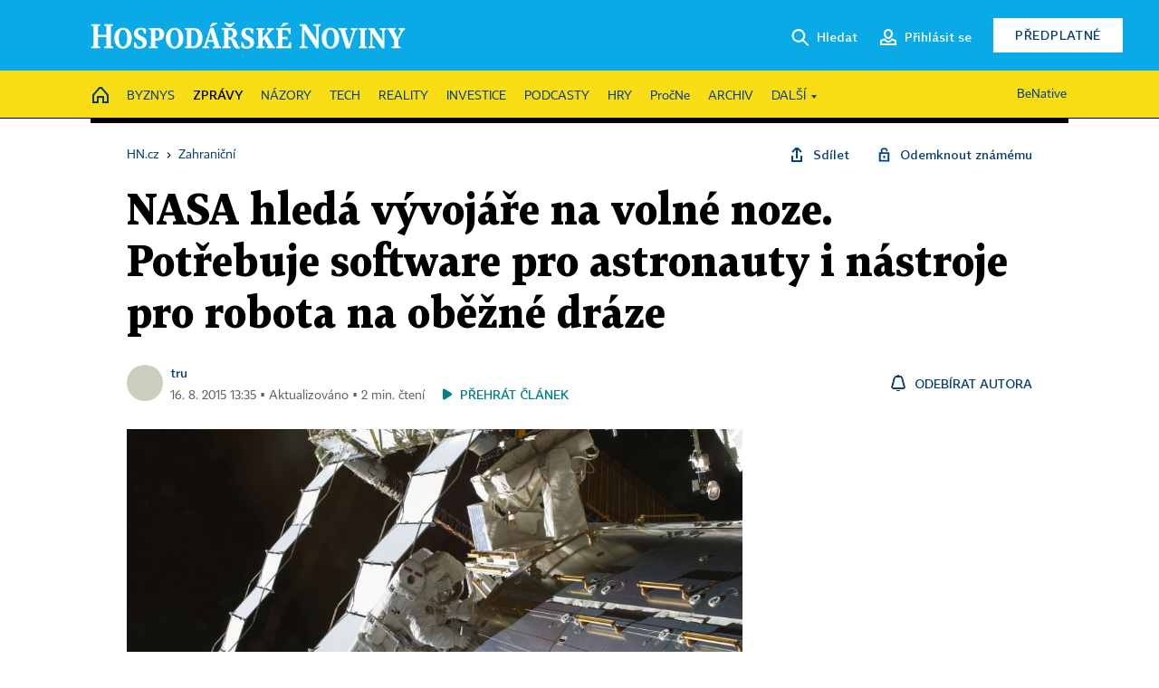

--- FILE ---
content_type: text/html; charset=windows-1250
request_url: https://zahranicni.hn.cz/c1-64454360-nasa-hleda-vyvojare-na-volne-noze-potrebuje-software-pro-astronauty-i-nastroje-pro-robota-na-obezne-draze
body_size: 82061
content:
<!DOCTYPE html>
<!-- fe10; [0.5163] -->
<html lang="cs">
<head>
	<meta charset="windows-1250">
	<meta name="language" content="cs">
	<title>NASA hledá vývojáře na volné noze. Potřebuje software pro astronauty i nástroje pro robota na oběžné dráze | Hospodářské noviny (HN.cz)</title>


	<meta name="viewport" content="initial-scale=1.0, width=device-width">
	<meta name="description" content="Na vývoji technologií pro americkou NASA se budou podílet odborníci ze sítě Freelancer.com. Schopní inovátoři mohou navrhovat nástroje, které budou pomáhat při skutečných misích do vesmíru. Takzvaný ”freelancing” technologické inovace může být budoucností výzkumu ve specializovaných odvětvích.">
	<meta name="keywords" content="USA, NASA, věda a výzkum, vesmír, astronautika">
	<meta name="author" content="tru">
	<meta name="copyright" content="&copy; 2026 Economia, a.s.">
	<meta name="referrer" content="no-referrer-when-downgrade">
	<meta name="robots" content="max-image-preview:standard">
	<meta name="robots" content="max-snippet:-1">

	<meta name="facebook-domain-verification" content="1vzl0v0f1vma5x4519sbv50ibgqhl1">

	
	<meta property="fb:pages" content="93433992603">
	<meta property="fb:admins" content="1612230751">
	<meta property="fb:app_id" content="160152434038663">

	<meta property="og:site_name" content="Hospodářské noviny (HN.cz)">
	<meta property="og:email" content="hn@economia.cz">
	<meta property="og:phone_number" content="+420233071111">
	<meta property="og:fax_number" content="+420224800370">
	<meta property="article:publisher" content="https://www.facebook.com/hospodarky">
	<meta name="twitter:site" content="@hospodarky">

		<link rel="canonical" href="https://zahranicni.hn.cz/c1-64454360-nasa-hleda-vyvojare-na-volne-noze-potrebuje-software-pro-astronauty-i-nastroje-pro-robota-na-obezne-draze">
				
					
	<meta name="googlebot" content="noarchive,snippet">

	<meta property="og:type" content="article">
	<meta property="og:url" content="https://zahranicni.hn.cz/c1-64454360-nasa-hleda-vyvojare-na-volne-noze-potrebuje-software-pro-astronauty-i-nastroje-pro-robota-na-obezne-draze">
	<meta property="og:title" content="NASA hledá vývojáře na volné noze. Potřebuje software pro astronauty i nástroje pro robota na oběžné dráze">
	<meta property="og:description" content="Na vývoji technologií pro americkou NASA se budou podílet odborníci ze sítě Freelancer.com. Schopní inovátoři mohou navrhovat nástroje, které budou pomáhat při skutečných misích do vesmíru. Takzvaný ”freelancing” technologické inovace může být budoucností výzkumu ve specializovaných odvětvích.">
	<meta property="og:image" content="https://img.ihned.cz/attachment.php/290/61248290/GfK3bzmcLHDivRN5a1V27lUgdMAWop8y/iss_09.jpg">
	<meta property="og:locale" content="cs_CZ">

		<meta property="article:published_time" content="2015-08-16T13:35:00+02:00">
	<meta property="article:tag" content="USA, NASA, věda a výzkum, vesmír, astronautika">
	<meta property="article:section" content="Zahraniční">
	<meta name="news_keywords" content="USA, NASA, věda a výzkum, vesmír, astronautika">

	<meta name="twitter:card" content="summary_large_image">
		<meta name="twitter:title" content="NASA hledá vývojáře na volné noze. Potřebuje software pro astronauty i nástroje pro robota na oběžné dráze">
	<meta name="twitter:description" content="Na vývoji technologií pro americkou NASA se budou podílet odborníci ze sítě Freelancer.com. Schopní inovátoři mohou navrhovat nástroje, které budou pomáhat při skutečných misích do vesmíru. Takzvaný ”freelancing” technologické inovace může být budoucností výzkumu ve specializovaných odvětvích.">
	<meta name="twitter:image" content="https://img.ihned.cz/attachment.php/290/61248290/GfK3bzmcLHDivRN5a1V27lUgdMAWop8y/iss_09.jpg">
	<meta name="twitter:url" content="https://zahranicni.hn.cz/c1-64454360-nasa-hleda-vyvojare-na-volne-noze-potrebuje-software-pro-astronauty-i-nastroje-pro-robota-na-obezne-draze">

	<link href="//hn.cz/css/v3/styles.css?26010715" rel="stylesheet" type="text/css">

	
<!-- Google Tag Manager -->
<script>(function(w,d,s,l,i){w[l]=w[l]||[];w[l].push({'gtm.start':
new Date().getTime(),event:'gtm.js'});var f=d.getElementsByTagName(s)[0],
j=d.createElement(s),dl=l!='dataLayer'?'&l='+l:'';j.async=true;j.src=
'//www.googletagmanager.com/gtm.js?id='+i+dl;f.parentNode.insertBefore(j,f);
})(window,document,'script','dataLayer','GTM-NPKTHP');</script>
<!-- End Google Tag Manager -->

	<script src="https://apis.google.com/js/client:platform.js?onload=start"></script>
	<script src="//hn.cz/js/vendor/jquery.js"></script>
	<script src="//hn.cz/js/vendor/jquery.cookie.js"></script>

	<script src="//hn.cz/js/cmp-init.js?21121616" charset="UTF-8"></script>
	<script src="//hn.cz/js/cmp-loader.js?25033113" charset="UTF-8"></script>

	<script src="//hn.cz/js/vendor/swiper-bundle.min.js"></script>
	<script src="https://asset.stdout.cz/fe/external/iframe.js" id="videohub_jscore"></script>
	<script src="//hn.cz/js/common.js?25121114" charset="UTF-8"></script>
	<script src="//hn.cz/js/sh.js?25070812" charset="UTF-8"></script>

	<script src="//hn.cz/js/oauth.js?25060911" charset="UTF-8" id="oauth-script" data-google-oauth-client-id="620603146776-l72im3egblf6h540rtcsb268554hcvl7.apps.googleusercontent.com"></script>
	<script src="//hn.cz/js/v2/payments_article_purchase.js?24060615" charset="UTF-8"></script>
	<script src="//hn.cz/js/jquery.modal-overlay.js?25093011" charset="UTF-8"></script>
	<script src="//hn.cz/js/jquery.modal-menu.js?24012515" charset="UTF-8"></script>
	<script src="//hn.cz/js/jquery.gallery.js?22101710" charset="UTF-8"></script>
	<script src="//hn.cz/js/jquery.iobjects.js?25121515" charset="UTF-8"></script>

	<script src="//hn.cz/js/v3/plugins.js?26012014" charset="UTF-8"></script>
	<script src="//hn.cz/js/tts.js?25101315" charset="UTF-8"></script>
	<script src="//hn.cz/js/v3/main.js?25101315" charset="UTF-8"></script>

	
	<link rel="icon" href="//hn.cz/img/v3/hn-icon.svg">
	<link rel="mask-icon" href="//hn.cz/img/v3/hn-icon.svg" color="#ffffff">
	<link rel="apple-touch-icon" href="//hn.cz/img/v3/hn-touch-icon.png">
	<meta name="theme-color" content="#ffffff">
	<link rel="manifest" href="https://hn.cz/js/manifests/HN_manifest.json"><!-- -->
	

	
	<script type="application/ld+json">
	{
		"@context": "https://schema.org",
		"@type": "NewsArticle",
		"publisher": {
			"@type": "Organization",
			"name": "Economia, a.s.",
			"logo": {
				"@type": "ImageObject",
				"url": "https://hn.cz/img/economia_logo.jpg"
			}
		},

		"url": "https://zahranicni.hn.cz/c1-64454360-nasa-hleda-vyvojare-na-volne-noze-potrebuje-software-pro-astronauty-i-nastroje-pro-robota-na-obezne-draze",
		"mainEntityOfPage": "https://zahranicni.hn.cz/c1-64454360-nasa-hleda-vyvojare-na-volne-noze-potrebuje-software-pro-astronauty-i-nastroje-pro-robota-na-obezne-draze",
		"headline": "NASA hledá vývojáře na volné noze. Potřebuje software pro astronauty i nástroje pro robota na oběžné dráze",
		"image": "https://img.ihned.cz/attachment.php/290/61248290/GfK3bzmcLHDivRN5a1V27lUgdMAWop8y/iss_09.jpg",
		"datePublished": "2015-08-16T13:35:00+02:00",
		"dateModified": "2015-08-16T13:35:00+02:00",
		"author": {
			"@type": "Person",
			"name": "tru"
		},
		"description": "Na vývoji technologií pro americkou NASA se budou podílet odborníci ze sítě Freelancer.com. Schopní inovátoři mohou navrhovat nástroje, které budou pomáhat při skutečných misích do vesmíru. Takzvaný ”freelancing” technologické inovace může být budoucností výzkumu ve specializovaných odvětvích.",

		"isAccessibleForFree": "True"
	}
	</script>

<script src="//hn.cz/js/v3/microeshop.js?25070714" charset="UTF-8"></script>
<script>
var microeshop = new _MICROESHOP({
	shopKey: 'hn',
	articleId: 64454360,
	productsListTarget: '.products-list',
	waitingStages: [20,45],
	templates: {
		productItem: '#microeshop_screens .templates .product-item',
		selectedProductItem: '#microeshop_screens .templates .selected-product',
		savedCardItem: '#microeshop_screens .templates .saved-card',
		loggedUserItem: '#microeshop_screens .templates .logged-user',

		screenProducts: '#microeshop_screens .screen-products',
		screenLogin: '#microeshop_screens .screen-login',
		screenHasProduct: '#microeshop_screens .screen-has-subscription',
		screenPayment: '#microeshop_screens .screen-payment',
		screenPaymentStatus: '#microeshop_screens .screen-paymentstatus',

		loadingSpinner: '#microeshop_screens .templates .loading-dialog'
	},
	events: {
		onShow: function() {
			this._sendGA4Event('ec.item_view');
			this.screenProductSelection();
		},
		onProductSelect: function(product) {
			var node = this.contentWrapper.find('.product-'+product.id);
			node.parent().find('.selected').removeClass('selected');
			node.addClass('selected');
			this.contentWrapper.find('.action-login .price').text(product.price_to_pay);
			this._sendGA4Event('ec.add_to_cart');
		},
		onTokenSelect: function(token) {
			var node = this.contentWrapper.find('.card-token-'+token);
			node.parent().find('.selected').removeClass('selected');
			node.addClass('selected');
		},
		onOrderCreated: function() {
			this._sendGA4Event('ec.begin_checkout');
			this.screenPaymentStatus('waiting');
		},
		onOrderCreateFailed: function(error) {
			this.screenPaymentStatus('failed', error);
		},
		onOrderStateChecked: function(response) {
			if(response.status === false) {
				this.screenPaymentStatus('failed');
				return;
			}
			if(response.check_again === false) {
				if(response.payment_status === 'ok') {
					this._sendGA4Event('ec.purchase');
				}
				this.screenPaymentStatus(response.payment_status, response.payment_error);
				return;
			}

			this._checkOrderState();
		},
		onCardWidgetShow: function() {
			this.contentWrapper.find('.buttons').removeClass('hidden');
		},
		onCardWidgetSuccess: function() {
			this.contentWrapper.find('.buttons').addClass('hidden');
			var target = this.contentWrapper.find('.screen-payment .widget-wrapper');
			target.empty();
			this._showLoading(target);
		},
		onPaymentStatusScreenShow: function(screen, status, error) {
			if(status === 'ok') {
				$('.target-email', screen).text(this.state.user.email);
			}
		}
	},
	createDialog: function(content) {
		pulldown._overlay(
			$('<div>', { class: 'microeshop-wrapper' }).append(content),
			true,
			"microeshop-overlay"
		);
		return $('.microeshop-overlay .microeshop-wrapper');
	},
	createProductItem: function(data) {
		return this._hydrate('productItem', data);
	},
	createSelectedProductItem: function(data) {
		return this._hydrate('selectedProductItem', data);
	},
	createLoadingWidget: function() {
		return this.templates.loadingSpinner.clone();
	},
	createUserHasProductDialog: function(status, screen) {
		$('.target-email', screen).text(this.state.user.email);
		return screen;
	},
	getLoggedUser: function() {
		return ecoLogin && ecoLogin.user_email ? {
			email: ecoLogin.user_email,
			logged: ecoLogin.logged
		} : null;
	},
	createOauthLoginForm: function(state) {
		// nacteni soc metod

		var services = [];
		var oauthContainer = state.find('.login-methods');
		var servicesBtns = oauthContainer.find('.oauth_button');

		var callback = $.proxy((response) => {
			$('.oauth_error_wrapper, .oauth_error_wrapper > *', this.contentWrapper).removeClass("visible");
			$('.oauth_error_wrapper .error-unknown', this.contentWrapper).addClass('visible');

			if(response.status !== 'success') {
				$('.oauth_error_wrapper', this.contentWrapper).addClass("visible");
				if($('.oauth_error_wrapper .error-'+response.code, this.contentWrapper).length) {
					$('.oauth_error_wrapper .error-unknown', this.contentWrapper).removeClass('visible');
				}
				$('.oauth_error_wrapper .error-'+response.code, this.contentWrapper).addClass("visible");
				return;
			}
			if(ecoLogin) {
				ecoLogin.loadUserInfo(false);
			}

			this.screenLogin();
		}, this);

		for(var i=0;i<servicesBtns.length;i++) {
			var btn = $(servicesBtns[i]);
			btn.data('after_login_callback', callback);
			services.push(btn.data('service'));
		}
		oAuthLogin.init(services, oauthContainer);
		if(services.length > 0) {
			state.find('.oauth').removeClass('hidden');
		}
		return state;
	}
});

var microeshop_anchors = function(selector) {
	$(selector)
		.prop('href', 'javascript:void(0);')
		.click(function () {
			if ($(this).hasClass('in-progress')) { return; }
			$(this).addClass('in-progress');
			var index = 0;
			if ($(this).data('product-by-index')) { index = parseInt($(this).data('product-by-index'), 10); }
			if (microeshop.init(index)) {
				pulldown.microeshop();
			} else {
				alert('Omlouváme se, nepodařilo se načíst produkty nebo došlo k jiné chybě. Zkuste to prosím později.');
			}
			$(this).removeClass('in-progress');
		})
	;
};

$(document).ready(function() {
		microeshop_anchors('.microeshop-anchor, .offer-microeshop-anchor');
});

</script>

		<script>
			var tts;
			$(function(){ tts = new _TTS({ hintBox: null }); });
		</script>
	
<script>
	IHNED_meta.article = {
		id:			64454360,
		canonical:	'https://zahranicni.hn.cz/c1-64454360-nasa-hleda-vyvojare-na-volne-noze-potrebuje-software-pro-astronauty-i-nastroje-pro-robota-na-obezne-draze',
		pubdate:	'2015-08-13 13:15:00',
		title:		'NASA hledá vývojáře na volné noze. Potřebuje software pro astronauty i nástroje pro robota na oběžné dráze',
		preview_image: 'https://img.ihned.cz/attachment.php/280/61248280/h6Hf521dnRBsTNjUk4bgMDVieGwcmKxA/iss_09.jpg',
		source:		10008600,
		source_name: 'zahranicni.hn.cz',
		subsource:	10024440,
		slot:		10630740,
		subslot:	10708910,
		authors:	['tru'],
		tags:		['USA','NASA','věda a výzkum','vesmír','astronautika'],
		chains:		'10078290,10035710,10084510,10009700,10078440,22',
		locked:		false,
		paywall_type:	'free',
		locked_for_user: false,
		lock_status:	''
	};

	$(document).ready(function() { GA4.article_detail(); });
</script>

		<script type="text/javascript">
		var page = {
			section: 'zpravy',
			subsection: 'zahranicni',
			ga4_type: 'detail'
		};

		sh_b.ts = '1768555321';

		_saseco.push_keywords('USA;NASA;věda a výzkum;vesmír;astronautika');
		_saseco.set_site('ihned');
		_saseco.set_area('zahranicni');
		_saseco.set_targets_id('64454360');
		</script>
<script src="https://ai.hn.cz/pub/loader.min.js?202503" charset="UTF-8" async></script>
<script>

		var p = '090000_d';
		var branding_cfg = {};

		
		if (0) _saseco.targets.ap='1z';
		if (0) {
			_saseco.targets.ap=1;
			ppc_1_enabled = false;
			seznam_ads_enabled = false;
		} else if (seznam_ads_enabled) {
			eco_cmp_queue.push({
				'cmd': 'checkByPreset',
				'preset': 'seznam',
				'callback': function() {
					if (!isFromSeznam(true)) { return; }
					_saseco.targets.ab='sez';
					seznam_ads = true;
				}
			});
		}

		if (typeof branding_cfg.brand !== 'undefined' && typeof branding_cfg.brand.SAS !== 'undefined' && branding_cfg.brand.SAS) {
			_saseco.targets.ab = branding_cfg.brand.SAS;
		}

		if ($.cookie('user__aamhash')) { var aamDeclaredID = $.cookie('user__aamhash'); }

		
	_saseco.targets.template='article';

	</script>

	
	
		<script src="//hn.cz/js/gemius.js?22021711"></script>
		
	
	<script src="//hn.cz/js/ga4.js?26012014" charset="UTF-8"></script>

	<script type="text/javascript">
	
		window._sasic_queue = window._sasic_queue || [];
		window._sashec_queue = window._sashec_queue || [];
		window.AlsOptions = { tag: 'hn' };
		document.write('<sc' + 'ript type="text/javascript" src="' + '//prod-snowly-sasic.stdout.cz/dist/hn/sasic.min.js' + '" onLoad="_sasic.init()"></sc' + 'ript>');
		document.write('<sc' + 'ript type="text/javascript" src="' + '//prod-snowly-sasic.stdout.cz/libs/sashec-connector.min.js' + '" onLoad="_sashec.init()"></sc' + 'ript>');
		_sashec_queue.push(['group', { site:_saseco.get_site(), area:_saseco.get_area(), keyword:_saseco.keywords, targets:_saseco.targets, callback: _saseco.callback }]);
	
	</script>

</head>
<body class="bt90 body0 page-090000_d s2-9 page-article-detail article-detail article-64454360" id="top">
	
<!-- Google Tag Manager (noscript) -->
<noscript><iframe src="https://www.googletagmanager.com/ns.html?id=GTM-NPKTHP" height="0" width="0" style="display:none;visibility:hidden"></iframe></noscript>
<!-- End Google Tag Manager (noscript) -->


	<header>
		<div class="header-wrapper">
			<div class="hn-lista">
				<div class="wrapper">
					<div class="logo">
						<a href="https://hn.cz/">
							<img src="https://hn.cz/img/v3/logo_hospodarske_noviny.svg" alt="Hospodářské noviny">
						</a>
					</div>
					<div class="menu-right">
						<a href="javascript:;" class="button simple button-search" onclick="$('.header-search').removeClass('hidden'); $('.header-search .search-what').focus();"><span class="ico ico-search"></span><span class="after">Hledat</span></a>
						<span class="button-tts desktop-only" title="Zobrazit playlist audio článků"></span>
						<span class="button-pocket desktop-only" title="Články uložené na později"></span>
						<a href="javascript:;" class="button simple button-login desktop-only"><span class="ico ico-profile"><span class="initials"></span></span><span class="text-not-logged after">Přihlásit se</span><span class="text-logged after">Můj účet</span></a>
						<a href="https://predplatne.hn.cz/" target="_blank" class="button inverted button-subscription" onclick="GA4.button_click($(this), 'subscription');">Předplatné</a>
						<a href="javascript:;" class="button simple button-menu-trigger no-desktop" onclick="header.toggleMobileMenu();"><span class="ico ico-menu"></span></a>
					</div>
					<form class="header-search hidden" action="https://hn.cz/#result" method="GET">
						<input type="text" name="search[what]" class="search-what" data-type="main" placeholder="Hledat na HN.cz ...">
						<button class="button search-button ico-search"><span class="desktop-only">Hledat</span></button>
						<span class="ico-close" onclick="$('.header-search').addClass('hidden');"></span>
						<input type="hidden" name="p" value="000000_search">
					</form>
				</div>
			</div>
			<div class="menu-wrapper">
				<div class="wrapper">
					<div class="menu-header">
						<div class="wrapper">
							<span class="button-tts" title="Zobrazit playlist audio článků"></span>
							<span class="button-pocket" title="Články uložené na později"></span>
							<a href="javascript:;" class="button simple button-login"><span class="ico ico-profile"><span class="initials"></span></span><span class="text-not-logged">Přihlásit se</span><span class="text-logged">Můj účet</span></a>
							<a href="https://predplatne.hn.cz/" target="_blank" class="button inverted button-subscription" onclick="GA4.button_click($(this), 'subscription');">Předplatné</a>
						</div>
					</div>
					
						<div class="menu">
	<nav class="navig" data-position="header">
			<ul class="swiper-wrapper ">
			<li class="swiper-slide home menu-home"><a href="https://hn.cz/" title="" target="_self"><span>Home</span></a></li>
			<li class="swiper-slide menu-byznys"><a href="https://byznys.hn.cz/" title="" target="_self"><span>Byznys</span></a></li>
			<li class="swiper-slide menu-zpravy"><a href="https://zpravy.hn.cz/" title="" target="_self"><span>Zprávy</span></a></li>
			<li class="swiper-slide menu-nazory"><a href="https://nazory.hn.cz/" title="" target="_self"><span>Názory</span></a></li>
			<li class="swiper-slide menu-tech"><a href="https://tech.hn.cz/" title="" target="_self"><span>Tech</span></a></li>
			<li class="swiper-slide menu-reality"><a href="https://byznys.hn.cz/reality/" title="" target="_self"><span>Reality</span></a></li>
			<li class="swiper-slide menu-investice"><a href="https://investice.hn.cz/" title="" target="_self"><span>Investice</span></a></li>
			<li class="swiper-slide menu-podcasty"><a href="https://podcasty.hn.cz/" title="" target="_self"><span>Podcasty</span></a></li>
			<li class="swiper-slide menu-hry"><a href="https://hn.cz/hry" title="" target="_self"><span>Hry</span></a></li>
			<li class="swiper-slide capitalize"><a href="https://procne.hn.cz/" title="" target="_self"><span>PročNe</span></a></li>
			<li class="swiper-slide menu-archiv"><a href="https://archiv.hn.cz/" title="" target="_self"><span>Archiv</span></a></li>
			<li class="swiper-slide submenu-anchor" data-submenu="submenu_163100"><span title="">Další</span></li>
		</ul>

									<div class="sub-menu hidden" id="submenu_163100">
									<ul class="swiper-wrapper menu-links">
			<li class="swiper-slide "><a href="https://hn.cz/tagy/Jak-nastartovat-sever-357605" title="" target="_self"><span>Jak nastartovat sever</span></a></li>
			<li class="swiper-slide "><a href="https://specialy.hn.cz/" title="" target="_self"><span>Speciály HN</span></a></li>
			<li class="swiper-slide "><a href="https://vikend.hn.cz/" title="" target="_self"><span>Víkend</span></a></li>
			<li class="swiper-slide "><a href="https://stavba.hn.cz/" title="" target="_self"><span>Magazín Stavba</span></a></li>
			<li class="swiper-slide "><a href="https://hn.cz/knihy-hn" title="" target="_self"><span>Knihy HN</span></a></li>
		</ul>

									<ul class="swiper-wrapper menu-links">
			<li class="swiper-slide "><a href="https://eventy.hn.cz/" title="" target="_self"><span>Eventy</span></a></li>
			<li class="swiper-slide "><a href="https://hn.cz/tagy/Green-Deal-355623" title="" target="_self"><span>Green Deal</span></a></li>
			<li class="swiper-slide "><a href="https://hn.cz/inovatori/" title="" target="_self"><span>Inovátoři roku</span></a></li>
			<li class="swiper-slide "><a href="https://byznys.hn.cz/zenyceska/" title="" target="_self"><span>Top ženy</span></a></li>
			<li class="swiper-slide "><a href="https://nejbanka.hn.cz/" title="" target="_self"><span>Nej banka / Nej pojišťovna</span></a></li>
		</ul>

									<ul class="swiper-wrapper menu-links">
			<li class="swiper-slide "><a href="https://predplatne.hn.cz/" title="" target="_self"><span>Předplatné</span></a></li>
			<li class="swiper-slide "><a href="https://hn.cz/tiraz/" title="" target="_self"><span>Redakce</span></a></li>
			<li class="swiper-slide "><a href="https://www.economia.cz/ceniky-inzerce/" title="" target="_self"><span>Inzerce</span></a></li>
			<li class="swiper-slide "><a href="https://www.economia.cz/contact/" title="" target="_self"><span>Kontakty</span></a></li>
			<li class="swiper-slide "><a href="https://hn.cz/news/" title="" target="_self"><span>Newslettery</span></a></li>
		</ul>

									<ul class="swiper-wrapper menu-links">
			<li class="swiper-slide "><a href="https://ekonom.cz/" title="" target="_self"><span>Ekonom</span></a></li>
			<li class="swiper-slide "><a href="https://logistika.ekonom.cz/" title="" target="_self"><span>Logistika</span></a></li>
			<li class="swiper-slide "><a href="https://pravniradce.ekonom.cz/" title="" target="_self"><span>Právní rádce</span></a></li>
			<li class="swiper-slide "><a href="https://hn.cz/hry" title="" target="_self"><span>Hry</span></a></li>
			<li class="swiper-slide "><a href="https://www.economia.cz/" title="" target="_self"><span>Economia</span></a></li>
		</ul>

						</div>
			
			<ul class="swiper-wrapper ">
			<li class="swiper-slide menu-benative capitalize"><a href="https://benative.hn.cz/" title="" target="_self"><span>BeNative</span></a></li>
		</ul>

	
	</nav>
</div>

					
				</div>
			</div>
			<div class="hidden">
				<div class="account-menu">
					<div class="profile">
						<span class="image no-image"><span class="initials"></span></span>
						<div class="name"></div>
					</div>
					<ul class="menu-links">
						<li><a href="https://ucet.hn.cz" class="menu-item item-account">Nastavení účtu</a></li>
						<li><a href="https://ucet.hn.cz/predplatne/" class="menu-item item-subscriptions">Moje předplatné</a></li>
						<li><a href="javascript:;" class="menu-item item-logout">Odhlásit se</a></li>
					</ul>
				</div>
			</div>
		</div>
	</header>
	<script>
				$('.menu:not(.submenu) .menu-zpravy').addClass("active");
		header.init();
	</script>

	<!-- a wrapper -->
	<div id="brand-a" class="brand-a"><div id="brand-b" class="brand-b"><div id="brand-c" class="brand-c">

	<!-- all-wrapper -->
	<div class="all-wrapper">

		<div class="a-wrapper leader">
	<div id="a-leader" class="a-content">
		<script type="text/javascript">
	_saseco.queue_push(['position','a-leader',{size:['leader','79a','91a','92a','11a','21a']}]);
</script>
	</div>
</div>
		<div class="a-wrapper strip-1">
	<div id="a-strip-1" class="a-content">
		<script type="text/javascript">
			_saseco.queue_push(['position','a-strip-1',{ size:'strip', pos:'1', async:false }]);
		</script>
	</div>
</div>

		<div class="content">
		<!-- content start -->



	<div class="article-header gap">
	<div class="wrapper-fixed"><div class="wrapper">
		<div class="tools">
			

<div class="breadcrumbs">
	<a href="https://hn.cz/"><span>HN.cz</span></a>
	<span>&rsaquo;</span>
			<a href="https://zahranicni.hn.cz"><span>Zahraniční</span></a>
									</div>

			<div class="article-sharing">
				<span class="article-sharing-bg" onclick="$('.article-sharing').toggleClass('unpacked');"></span>
				<span class="ico-menu-small" onclick="$('.article-sharing').toggleClass('unpacked');"></span>
				<div class="article-sharing-wrap">
					<a href="javascript:;" class="button simple with-icon" id="button-share" title="Sdílet"><span class="ico ico-share"></span><span class="after">Sdílet</span></a>
											<span class="button simple with-icon button-tts"></span>
						<span class="button simple with-icon button-pocket" title="Uložit článek na později / odebrat z uložených článků"></span>
										<a href="javascript:;" class="button simple with-icon" id="button-opentofriend" title="Odemknout známému"><span class="ico ico-lock-open blue"></span><span class="after">Odemknout známému</span></a>
				</div>
			</div>
		</div>
				<h1 class="tts-prop-name tts-part" data-url="https://zahranicni.hn.cz/c1-64454360-nasa-hleda-vyvojare-na-volne-noze-potrebuje-software-pro-astronauty-i-nastroje-pro-robota-na-obezne-draze"
		    data-tts-prop="name" data-tts-part="0">NASA hledá vývojáře na volné noze. Potřebuje software pro astronauty i nástroje pro robota na oběžné dráze</h1>
	</div></div>
	<div class="article-meta">
		<div class="article-meta-wrap">
											<div class="authors tts-prop-author tts-part" data-tts-prop="author" data-tts-part="0">
											<span class="photos">
							<a href="https://hn.cz/autori/tru-18925130">
																								<span class="ico-author"></span>
														</a>
						</span>
						<a href="https://hn.cz/autori/tru-18925130">tru</a>									</div>
																			<div class="publish_date time">
																<span>16. 8. 2015&nbsp;13:35&nbsp;&squf; Aktualizováno&nbsp;&squf;
				2&nbsp;min.&nbsp;čtení</span>
				&nbsp; &nbsp; <span id="tts-start-wrap"><span id="tts-start" class="tts-status-bar"></span><span id="tts-player-micro" class="inactive"><span class="tts-status-bar"></span><span class="tts-progress-bar micro empty"></span></span></span>
			</div>
		</div>
														<div class="author-subscribe">
													<a href="javascript:" class="object-subscribe ico ico-bell"
							   onclick="object_subscription.switch($(this),3,18925130,'tru','fill');"
							   title="Odebírat články autora: tru"
							   data-add="Odebírat autora" data-remove="Zrušit odběr"
							   data-target=".article-meta-wrap .authors > a:nth-child(2)"><span>Odebírat autora</span></a>
												</div>
					
		
	</div>
</div>

<div class="wrapper-cols gap-big">
	<div class="column col1">
		<div class="article-primary-area" id="articlePrimaryTarget">
		<div class="main-image">
		<div class="article-image-wrapper image-wrapper">
			<img src="https://img.ihned.cz/attachment.php/290/61248290/GfK3bzmcLHDivRN5a1V27lUgdMAWop8y/iss_09.jpg" alt="Mezinárodní vesmírná stanice (ISS). Archivní snímek z roku 2009.">
			
		</div>
		<div class="image-meta">
			<span class="content" title="Skrýt popis">
				<span class="title">IT experti na volné noze mohou pro své nápady najít reálné využití - Ilustrační foto. </span>
												<span class="author">Autor &squf; <a href="https://hn.cz/autori/ctk-ap-10891400">ČTK/AP</a></span>
							</span>
			<span class="ico-up" title="Zobrazit popis"></span>
		</div>
	</div>
	<script>
		var fullImgData = {
			type: 'info_graphic',
			_config: {
				name: '',
				image: {
					url: 'https://img.ihned.cz/attachment.php/680/47713680/gHe6CtBRx24OLw3VcGbFNlJrq9hsoaKS/iss_09.jpg'
				},
				description: null
			}
		};
		var fullImg = new IO_info_graphic(fullImgData._config);
		$('.main-image img').click(function() {
			pulldown.mediaPopup(fullImgData, fullImg.createStructure(), null);
		});

		$('.main-image .image-meta').click(function() { $('.main-image .image-meta').toggleClass('switched'); });
	</script>
		
</div>

<div class="article-perex tts-prop-perex tts-part" data-tts-prop="perex">Na vývoji technologií pro americkou NASA se budou podílet odborníci ze sítě Freelancer.com. 
Schopní inovátoři mohou navrhovat nástroje, které budou pomáhat při skutečných misích do vesmíru.
Takzvaný "freelancing" technologické inovace může být budoucností výzkumu ve specializovaných odvětvích.</div>

<div class="article-content gap article-body tts-prop-body" data-tts-prop="body" data-tts-hash="">
	<div class="article-body-part free-part"><p><span class="first-letter" data-letter="V">V</span>ývojáři a grafici mají nyní příležitost prokázat své schopnosti a přispět k vývoji vesmírných technologií. Výzkumné centrum NASA (<a href="https://www.nasa.gov/offices/COECI/index.html">Center of Excellence for Collaborative Innovation</a>) zahájilo spolupráci s australským startupem <a href="https://www.freelancer.com/">Freelancer.com</a> a do procesu technologické inovace začalo zapojovat nezávislé experty z celého světa. </p>
<p>NASA například hledá vývojáře, kteří by navrhli software pro chytré hodinky astronautů. Aplikace musí splňovat přesně specifikované požadavky. Musí umět zobrazovat denní program, vydávat potřebná varování nebo ukazovat čas vytyčený pro splnění jednotlivých úkolů. Informoval o tom internetový magazín <a href="http://fortune.com/2015/08/12/nasa-smartwatch-app-astronauts/?xid=soc_socialflow_twitter_FORTUNE">Fortune</a>. </p>

	<div class='a-wrapper wallpaper wallpaper-2'>
	<div id="a-wallpaper-2" class="a-content">
		<script>
			_saseco.queue_push(['position','a-wallpaper-2',{
				size:['wallpaper','mpu','sq3'], async:false, pos:'2'
			}]);
		 
			var recalculate_wallpaper = function() {

				var wrapper = $('#a-wallpaper-2').parent();
				if(!wrapper.hasClass('a-visible')) return;

				var wtop = Math.round(wrapper.offset().top);
				var wbot = wtop + wrapper.height();

				var conflict = false;
				$(".d-elm").each(function() {
					$(this).removeClass('wallpaper-conflict'); // reset

					var btop = Math.round($(this).offset().top);
					var bbot = btop + $(this).height();
					if(
						(wtop < btop && wbot > btop) || // wallpaper zacina nad boxem a konci v boxu
						(wtop > btop && wbot < bbot) || // wallpaper zacina a konci uvnitr boxu
						(wtop < bbot && wbot > bbot) // wallpaper zacina v boxu, konci pod nim
					) {
						$(this).addClass('wallpaper-conflict');
						conflict = true;
					}
				});

				wrapper.removeClass('wallpaper-with-box')
				if(conflict) wrapper.addClass('wallpaper-with-box');
			};

			_saseco.add_manual_callback('recalculate', recalculate_wallpaper);
			$(document).ready(recalculate_wallpaper);
				</script>
	</div>
</div>

	<div class='a-wrapper mediumrectangle mediumrectangle-1'>
	<div id="a-mediumrectangle-1" class="a-content">
		<script>
			var sas_mr1 = 'mediumrectangle';
			if (_saseco.targets.device === 'm') {
				sas_mr1 = ['mediumrectangle','is','prmsquare','square300'];
			}
			_saseco.queue_push(['position','a-mediumrectangle-1',{
				size:sas_mr1, async:false, pos:'1'
			}]);
		</script>
	</div>
</div>



<p>IT experty, kteří by byli schopni takové aplikace vymyslet, oslovuje NASA na síti Freelancer.com. Ta sdružuje profesionály působící na volné noze, kteří zde hledají uplatnění pro svoje schopnosti. Freelancer.com sám sebe označuje za největší světovou burzu "freelancingu", co do počtu uživatelů i poptávaných zakázek. </p>
<div class="d-prime-odkazy2">
<p><a href="http://zahranicni.ihned.cz/c1-64454040-kometa-s-modulem-philae-se-priblizila-slunci-z-jejiho-ohrateho-povrchu-stoupaji-prachove-viry"><span>Kometa s modulem Philae se přiblížila Slunci. Z jejího ohřátého povrchu stoupají prachové víry</span><span class="zde"> - čtěte ZDE</span></a></p>
</div>
<p>Výkonný ředitel Freelancer.com Matt Barrie vidí budoucnost svého projektu optimisticky. "Freelancing technologických řešení je v dnešní době nezbytnou součástí inovace. Po nápadech vývojářů na volné noze je velká poptávka," řekl pro server <a href="http://www.businessinsider.com.au/nasa-has-enlisted-freelancer-to-crowdsource-solutions-on-the-international-space-station-2015-7">Bussiness Insider</a>. Spolupráce, kterou NASA s Freelancer.com navázala, je součástí pilotního projektu, v rámci kterého se agentura snaží zapojením nezávislých expertů obohatit technologický vývoj v odvětví.</p>
<p>V průběhu několika nadcházejících týdnů proto bude inovační platforma agentury, <a href="https://www.nasa.gov/coeci/ntl">NASA Tournament Lab</a> (NTL), <a href="https://www.freelancer.com/contest/challenges/nasa">zveřejňovat sérii soutěží</a> na nejlepší návrh řešení úkolů menšího rozsahu, s jakými si dokážou poradit i jednotlivci registrovaní na síti Freelancer.com. </p>
<div class="d-prime-odkazy2">
<p><a href="http://zahranicni.ihned.cz/c1-64372630-nasa-objevila-exoplanetu-zatim-nejpodobnejsi-zemi-je-vzdalena-1400-svetelnych-let"><span>NASA objevila exoplanetu zatím nejpodobnější Zemi. Je vzdálená 1400 světelných let</span><span class="zde"> - čtěte ZDE</span></a></p>
</div>
<p>Mezi zadání patří například navrhnout 3D modely nástrojů, se kterými bude manipulovat humanoidní robot R2 na Mezinárodní vesmírné stanici. O úkoly je veliký zájem a některé již našly mezi 16 miliony uživatelů freelancingové sítě své řešitele.</p></div>

										<div class="end-article-dot tags">
				<ul>
																													<li id="tag-1268"><a href="https://hn.cz/tagy/USA-1268" title="USA">#USA</a></li>
																													<li id="tag-2867"><a href="https://hn.cz/tagy/NASA-2867" title="NASA">#NASA</a></li>
																													<li id="tag-71124"><a href="https://hn.cz/tagy/veda-a-vyzkum-71124" title="věda a výzkum">#věda a výzkum</a></li>
																													<li id="tag-803"><a href="https://hn.cz/tagy/vesmir-803" title="vesmír">#vesmír</a></li>
																													<li id="tag-163104"><a href="https://hn.cz/tagy/astronautika-163104" title="astronautika">#astronautika</a></li>
									</ul>
			</div>
			
		
		
		
	
	
	
	<div id="google-news-link">
		<p style="display: flex; align-items: center; margin: 16px 0 0; font-size: 15px; padding: 4px 10px; background-color: #F8F8F8;">
			<a href="https://news.google.com/publications/CAAqBwgKMP7knwswi--3Aw?hl=cs&gl=CZ&ceid=CZ:cs" target="_blank"
			   style="flex: 0 0 auto; margin-right: 16px;"><img src="https://www.gstatic.com/gnews/logo/google_news_40.png" style="width: 30px;"></a>
			<span class="f-sans">Přidejte si Hospodářské noviny
			<a href="https://news.google.com/publications/CAAqBwgKMP7knwswi--3Aw?hl=cs&gl=CZ&ceid=CZ:cs" target="_blank">mezi své oblíbené tituly</a>
			na Google zprávách.</span>
		</p>
	</div>

			<div class="unlocked-offer-at-end">
				<div class="unlocked-offer">
		<h3 class="title">
			<span class="uo-default">Tento článek <span class="uo-have">máte</span><span class="uo-is">je</span> zdarma.
				Když si předplatíte HN, budete moci číst všechny naše články<span class="uo-branding"> nejen na vašem aktuálním připojení</span>.</span>
			<span class="for-soon-end">Vaše předplatné brzy skončí. Předplaťte si HN a můžete i nadále číst všechny naše články.</span>
			Nyní&nbsp;první 2&nbsp;měsíce jen za 40&nbsp;Kč.</h3>
		<div class="content">
			<ul class="benefits">
				<li>Veškerý obsah HN.cz</li>
				<li>Možnost kdykoliv zrušit</li>
				<li>Odemykejte obsah pro přátele</li>
				<li>Ukládejte si články na později</li>
				<li>Všechny články v audioverzi + playlist</li>
			</ul>
			<div class="buttons">
				<a href="https://predplatne.hn.cz/?backlink=https://zahranicni.hn.cz/c1-64454360-nasa-hleda-vyvojare-na-volne-noze-potrebuje-software-pro-astronauty-i-nastroje-pro-robota-na-obezne-draze" class="button offer-microeshop-anchor"
				   data-text="předplatné">za 40 Kč</a>
				<span>nebo</span>
				<a href="https://predplatne.hn.cz/?backlink=https://zahranicni.hn.cz/c1-64454360-nasa-hleda-vyvojare-na-volne-noze-potrebuje-software-pro-astronauty-i-nastroje-pro-robota-na-obezne-draze" class="button offer-microeshop-anchor"
				   data-product-by-index="1"
				   data-text="předplatné"><span>za 80 Kč</span><br>Navíc mobilní aplikace<br>a web bez reklam</a>
			</div>
		</div>
	</div>

		</div>
	</div>
<script>
	var slideshow = new _Slideshow({
		reloadAdsAfterClicks: 2,
		scrollTopCorrection: -150
	});
	$(function(){
		if (isFromSeznam(true)) {
			$('#google-news-link').hide();
					}
	});
</script>






<script>
	var iobjects = [];
	if(iobjects !== undefined) {
			_IO.addIobjectsData(iobjects);

			if ($('.detail-media-content').length) {
				$('.detail-media-content .media-placeholder').each(function () {
					var target = $(this).data('target');
					if ($('.article-body-part .inserted_iobject_' + target).length) $(this).remove();
				});
				if (!$('.detail-media-content .media-placeholder').length) $('.detail-media-content').remove();
			}

			_IO.initEntrypoints();

			

			
			if (typeof online_report === 'object') {
				online_report.replace_iobjects();
			}

			$.each(surveys, function(index, value) {
				if (typeof surveys_extra_options === 'object' && typeof surveys_extra_options[index] === 'object') {
					value = $.extend(true, {}, value, surveys_extra_options[index]);
				}
				surveys[index] = new _SURVEY(value);
				ecoLogin.updateUserInfoCallback.push(function(el) {
					surveys[index].updateSurveyButton();
				});
			});
	}

</script>
<div class="article-social-share" id="article-sharing-menu">
	<ul class="menu-links">
		<li><a href="javascript:;" class="menu-item share-f" onclick="return share_link($(this),'f',null);"><span class="ico ico-soc-fb"></span>Facebook</a></li>
		<li><a href="javascript:;" class="menu-item share-x" onclick="return share_link($(this),'x',null,'NASA+hled%C3%A1+v%C3%BDvoj%C3%A1%C5%99e+na+voln%C3%A9+noze.+Pot%C5%99ebuje+software+pro+astronauty+i+n%C3%A1stroje+pro+robota+na+ob%C4%9B%C5%BEn%C3%A9+dr%C3%A1ze');"><span class="ico ico-soc-x"></span>Platforma X</a></li>
		<li><a href="javascript:;" class="menu-item share-c" onclick="return share_link($(this),'c',null);"><span class="ico ico-link"></span>Kopírovat odkaz</a></li>
	</ul>
</div>


	


<div class="hidden" id="microeshop_screens">

	<div class="templates">
		<!-- produkt -->
		<div class="product-item bordered-item product-[id] selectable-radio" data-product="[id]">
			<span class="item-title">
				<span class="title">[name_short]</span>
				<span class="note-1">[notes.note_1]</span>
			</span>
			<span class="note-2">[notes.note_2]</span>
		</div>
		<!-- /produkt -->
		<!-- selected product -->
		<div class="selected-product bordered-item">
			<span class="item-title">
				<span class="title">[name]</span>
				<span class="note-1">[notes.note_1]</span>
			</span>
			<span class="change-button">
				<a href="javascript:;" class="button simple action" data-action="screen:ProductSelection"><span class="ico ico-pencil blue"></span></a>
			</span>
		</div>
		<!-- /selected product -->
		<!-- logged user -->
		<div class="logged-user bordered-item">
			<span class="item-title">
				<span class="title">[email]</span>
				<span class="note-1">Přihlášený uživatel</span>
			</span>
		</div>
		<!-- /logged user -->
		<!-- saved card -->
		<div class="saved-card bordered-item selectable-radio card-token-[id]" data-item="[id]">
			<span class="item-title">
				<span class="title">[number]</span>
				<span class="note-1">Platnost do: [valid.month]/[valid.year]</span>
			</span>
		</div>
		<!-- /saved card -->

		<div class="loading-dialog">
			<div class="spinner-big">
				<span class="ico ico-loading blue segment-1"></span>
				<span class="ico ico-loading blue80 segment-2"></span>
				<span class="ico ico-loading blue segment-3"></span>
			</div>
		</div>
	</div>




	<!-- screen for products -->
	<div class="microeshop-screen screen-products">
		<div class="products-list"></div>
		<div class="box steps">
			<div class="box-content">
				<div class="step">
					<span class="icon bg-azure"><span class="ico ico-exit blue"></span></span>
					<div class="title">Možnost kdykoliv zrušit</div>
				</div>
				<div class="step">
					<span class="icon bg-azure"><span class="ico ico-bell"></span></span>
					<div class="title">Upozornění 2 dny před automatickou obnovou předplatného</div>
				</div>
			</div>
		</div>
		<div class="info">
			<div class="part">
				<input type="checkbox" id="marketing_agreement_[state_hash]" name="marketing_agreement" value="Y" class="bullet consent" />
				<label class="content" for="marketing_agreement_[state_hash]">
					<p>Přeji si dostávat obchodní sdělení společnosti Economia, a.s., o jiných, než objednaných či o obdobných produktech a službách. Více viz <a href="https://www.economia.cz/ochrana-osobnich-udaju/" target="_blank">Informace o zpracování osobních údajů</a> za účelem zasílání obchodních sdělení.</p>
				</label>
			</div>
			<div class="part">
				<span class="bullet"><span class="ico ico-info anthracite"></span></span>
				<div class="content">
					<p>Odesláním objednávky beru na vědomí, že mé osobní údaje budou zpracovány dle <a href="https://www.economia.cz/ochrana-osobnich-udaju/" target="_blank">Zásad ochrany osobních a dalších zpracovávaných údajů</a>, a souhlasím se <a href="https://predplatne.hn.cz/economia/vop" target="_blank">Všeobecnými obchodními podmínkami</a> vydavatelství Economia, a.s.</p>
					<p>Beru na vědomí, že budu dostávat obchodní sdělení, týkající se objednaných či obdobných produktů a služeb společnosti Economia, a.s.
						<a href="javascript:;" onclick="$(this).closest('.content').find('.info_subcontent').toggleClass('hidden');$(this).toggleClass('unfolded');" class="folding-trigger">Odmítnout zasílání<span class="ico ico-down-small black"></span><span class="ico ico-up-small black"></span></a>
					</p>
					<div class="info_subcontent hidden">
						<p>Zaškrtnutím políčka přijdete o možnost získavat informace, které přímo souvisí s vámi objednaným produktem a službami, například:</p>
						<ul>
							<li>Odkaz na stažení mobilní aplikace</li>
							<li>Aktivační kód pro přístup k audioverzi obsahu</li>
							<li>Informace o podstatných změnách a produktových novinkách</li>
							<li>Možnost vyjádřit se ke kvalitě produktů</li>
							<li>Další praktické informace a zajímavé nabídky</li>
						</ul>
						<div class="checkinput">
							<input type="checkbox" name="no_legitimate_interest" value="Y" class="consent" id="no_legitimate_interest_[state_hash]" />
							<label for="no_legitimate_interest_[state_hash]">Nechci dostávat obchodní sdělení týkající se objednaných či obdobných produktů společnosti Economia, a.s.</label>
						</div>
					</div>
				</div>
			</div>
		</div>
		<div class="buttons">
			<a href="javascript:;" class="button action action-login" data-action="screen:Login">Zaplatit <span class="price">30</span> Kč kartou</a>
		</div>
		<div class="help-info">
			<p>Můžete si prohlédnout <a href="https://predplatne.hn.cz/?backlink=https://zahranicni.hn.cz/c1-64454360-nasa-hleda-vyvojare-na-volne-noze-potrebuje-software-pro-astronauty-i-nastroje-pro-robota-na-obezne-draze">kompletní nabídku</a>,<br>která obsahuje předplatné i na delší období a tištěné vydání.</p>
		</div>
	</div>
	<!-- screen for products -->

	<!-- screen login -->
	<div class="microeshop-screen screen-login">
		<div class="product-slot"></div>
		<div class="state state-logged hidden">
			<div class="user"></div>
			<div class="cards hidden"></div>
			<div class="buttons">
				<a href="javascript:void(0);" class="button action action-payment" data-action="payment">Zaplatit <span class="price">0</span> Kč</a>
				<a href="javascript:void(0);" class="button inverted with-border action action-pay-alternative hidden" data-action="payment:newcard">Zaplatit jinou kartou</a>
			</div>
		</div>
		<div class="state state-methods hidden">
			<div class="title">Účet pro čtení obsahu</div>
			<div class="oauth hidden">
													<div class="login-methods">
						<div class="services">
																						<a href="javascript:;" class="oauth_button social-button button-google" data-service="google" data-action="login" title="Google"><span class="ico ico-social-google"></span></a>
																							<a href="javascript:;" class="oauth_button social-button button-facebook" data-service="facebook" data-action="login" title="Facebook"><span class="ico ico-social-facebook"></span></a>
																							<a href="javascript:;" class="oauth_button social-button button-apple" data-service="apple" data-action="login" title="Apple"><span class="ico ico-social-apple"></span></a>
																					</div>
						<div class="oauth_error_wrapper">
	<div class="error-oauth_insufficient_data">Z účtu nelze získat údaje potřebné pro založení účtu (ID, e-mail). Povolte prosím přístup k e-mailu.</div>
	<div class="error-oauth_account_used">Účet služby s tímto e-mailem je již použit jinde a nelze jej připojit.</div>
	<div class="error-oauth_authorization_failed">K účtu služby se nepodařilo přihlásit. Zkuste prosím opakovat.</div>
	<div class="error-oauth_connection_exists">Propojení s účtem této služby již existuje.</div>

	<div class="error-user_exists">Účet s tímto e-mailem již existuje. Zkuste se prosím přihlásit e-mailem a heslem.</div>
	<div class="error-user_disabled">Váš účet již není aktivní. Kontaktujte naše zákaznické centrum.</div>
	<div class="error-unable_to_login">K účtu se nelze přihlásit. Kontaktujte naše zákaznické centrum.</div>
	<div class="error-unable_to_create_connection">Nepodařilo se dokončit proces propojování účtů. Zkuste prosím opakovat později.</div>
	<div class="error-unknown visible">Neznámá chyba. Zkuste prosím opakovat později.</div>
</div>

					</div>
								<div class="divider"><span>Nebo zadejte e-mail</span></div>
			</div>
			<div class="message msg-email-exists">
				<p>Účet s tímto e-mailem již existuje. Pro jeho použití je třeba se k němu přihlásit.</p>
			</div>
			<div class="text-input input-email">
				<label>E-mailová adresa</label>
				<input type="text" name="email" value="" />
				<span class="err">Je třeba zadat platný e-mail.</span>
			</div>
			<div class="text-input input-password">
				<label>Heslo</label>
				<input type="password" name="login_pwd" value="" />
				<span class="err">Neplatné heslo.</span>
			</div>
			<div class="buttons">
				<a href="javascript:void(0);" class="button action action-payment" data-action="payment">Zaplatit <span class="price">0</span> Kč</a>
				<a href="javascript:void(0);" class="button action action-login" data-action="login">Přihlásit se</a>
				<a href="javascript:void(0);" class="button inverted with-border action action-login" data-action="screen:Login" data-action-params='{"otherEmail":true}'>Použít jiný e-mail</a>
			</div>
			<div class="lost-password-link action-login">
				<a href="https://ucet.hn.cz/zapomenute-heslo/" target="_blank">Zapomenuté heslo</a>
			</div>
		</div>
	</div>
	<!-- screen /login -->

	<!-- screen has-subscription -->
	<div class="microeshop-screen screen-has-subscription">
		<div class="state">
			<div><span class="ico ico-profile blue"></span></div>
			<div class="title">Jste přihlášený</div>
			<div class="message">
				<p>Pro účet <strong class="target-email"></strong> již máte aktivní předplatné.</p>
			</div>
			<div class="buttons">
				<a href="./" class="button">Dočíst článek</a>
			</div>
		</div>
		<div class="help-info">
			<p>Pokud potřebujete poradit, napište nám, nebo zavolejte na +420 233 071 111</p>
		</div>
	</div>
	<!-- screen /has-subscription -->

	<!-- screen payment -->
	<div class="microeshop-screen screen-payment">
		<div class="iframe-wrapper to_hide hidden"></div>
		<div class="widget-wrapper to_hide hidden">
			<div class="loading-dialog">
				<div class="spinner-big">
					<span class="ico ico-loading blue segment-1"></span>
					<span class="ico ico-loading blue80 segment-2"></span>
					<span class="ico ico-loading blue segment-3"></span>
				</div>
			</div>
		</div>

		<div class="buttons to_hide hidden">
			<a href="javascript:;" class="button inverted with-border action" data-action="screen:Login">Zpět</a>
		</div>

	</div>
	<!-- screen /payment -->


	<!-- screen finish -->
	<div class="microeshop-screen screen-paymentstatus">

		<div class="state state-waiting hidden">
			<div><span class="ico ico-loading blue wait-animation"></span></div>
			<div class="title">Čekáme na potvrzení platby</div>
			<div class="message">
				<p class="stage-0">Může to trvat několik vteřin. Stránku prosím nezavírejte.</p>
				<p class="stage-1 hidden">Stále na tom pracujeme. Stránku prosím nezavírejte.</p>
				<p class="stage-2 hidden">Trvá to déle než obvykle. Za chvíli vám článek odemkneme.<br>Stránku prosím nezavírejte.</p>
			</div>
		</div>

		<div class="state state-ok hidden">
			<div><span class="ico ico-check blue"></span></div>
			<div class="title">Předplatné je aktivní</div>
			<div class="message">
				<p>Na e-mail <strong class="target-email"></strong> jsme vám poslali informace o&nbsp;předplatném a potvrzení o platbě.</p>
			</div>
			<div class="buttons">
				<a href="javascript:;" onclick="location.reload();" class="button">Dočíst článek</a>
			</div>
		</div>

		<div class="state state-failed hidden">
			<div><span class="ico ico-close red"></span></div>
			<div class="title">
				<span class="general">Platební proces selhal</span>
				<span class="connection">Nepovedlo se spojit s platební bránou</span>
				<span class="canceled">Platbu jste zrušili</span>
				<span class="low">Nedostatek prostředků</span>
				<span class="limit">Limit pro online platby</span>
			</div>
			<div class="message">
				<p class="general">V průběhu platebního procesu se něco pokazilo. Zkuste prosíme opakovat platbu později.</p>
				<p class="connection">Vraťte se zpět a zkuste to znovu, nebo vyberte jiný způsob platby.</p>
				<p class="canceled">Vraťte se zpět a zkuste to znovu, nebo vyberte jiný způsob platby.</p>
				<p class="low">Vypadá to, že pro platbu nemáte potřebný zůstatek na účtu.</p>
				<p class="limit">Vypadá to, že máte nastavený nízký limit pro online platby.<br><br>Zvyšte ho v internetovém bankovnictví a zkuste platbu znovu.</p>
			</div>
			<div class="buttons">
				<a href="javascript:;" class="button action" data-action="repeat_payment">Zkusit znovu</a>
				<a href="javascript:;" class="button inverted with-border action" data-action="screen:ProductSelection">Zpět na výběr platby</a>
			</div>
		</div>

		<div class="help-info">
			<p><a href="https://ucet.hn.cz/predplatne">Spravovat předplatné</a></p>
			<p>Pokud potřebujete poradit, <a href="mailto:predplatne@economia.cz">napište nám</a>, nebo zavolejte na +420 233 071 111</p>
		</div>
	</div>
	<!-- screen /finish -->

</div>

	<div class="user-article-share" id="user-unlock-article">
		<h3>Zaujal vás článek? Pošlete&nbsp;odkaz&nbsp;svým&nbsp;přátelům!</h3>
		<p>Tento článek je odemčený.
						Na tomto místě můžete odemykat zamčené články přátelům, když si pořídíte
			<a href="https://predplatne.hn.cz/" class="offer-microeshop-anchor" data-text="předplatné">předplatné</a>.
					</p>
		<div class="share-links-unlocked-article">
			<h4>Vyberte způsob sdílení</h4>
		</div>
		<script>user_share_add_social('https://zahranicni.hn.cz/c1-64454360-nasa-hleda-vyvojare-na-volne-noze-potrebuje-software-pro-astronauty-i-nastroje-pro-robota-na-obezne-draze');</script>
	</div>
		
<div class="a-wrapper ppc ppc-visible">
	<div id="a-ppc" class="a-content">
		<script type="text/javascript">
			if (ppc_1_enabled) {
				if (_saseco.targets.device === 'm') {
					document.write('<scr' + 'ipt src="https://i0.cz/reklama/bo/ads/ihned-mob-pod-clankem.js"></scr' + 'ipt>');
				} else {
					document.write('<scr' + 'ipt src="https://i0.cz/reklama/bo/ads/ihned-pod-clankem.js"></scr' + 'ipt>');
				}
				$("#a-ppc").parent().addClass('a-visible');
			}
		</script>
	</div>
</div>

		
				<div class="box relevant-articles overview" data-vr-zone="relevant-articles-remains">
					<div class="ow-title"><h2>Související články</h2></div>
					<div class="ow-content">
												
	
					        							
	
	<div class="article-item ow-default"
		 id="article-64423160"
		 data-date="2015-08-06 07:25:00"
	>
		<article>
			<div class="article-media">
				<div class="article-media-content"><a href="https://zahranicni.hn.cz/c1-64423160-nasa-bude-dal-zavisla-na-rusku-prodlouzila-smlouvu-o-preprave-kosmonautu-k-vesmirne-stanici" data-vr-contentbox='position-0'><img src="https://img.ihned.cz/attachment.php/40/61163040/QA3IaMmFyOi5HxwERq1o9LD8fGbrJUPd/8.jpg" alt=""></a></div>
			</div>			<div class="article-box">
								<h3 class="article-title"><a href="https://zahranicni.hn.cz/c1-64423160-nasa-bude-dal-zavisla-na-rusku-prodlouzila-smlouvu-o-preprave-kosmonautu-k-vesmirne-stanici" data-vr-contentbox='position-0'>NASA bude dál závislá na Rusku. Prodloužila smlouvu o přepravě kosmonautů k vesmírné stanici</a></h3>
				<div class="perex">Americký Národní úřad pro letectví bude dál spolupracovat s ruskou kosmickou agenturou. Rusové budou dopravovat americké kosmonauty na...</div>				<div class="article-time"><span>6. 8. 2015 &squf; 2 min. čtení</span></div>
			</div>
		</article>
	</div>

												
	
					        							
	
	<div class="article-item ow-default"
		 id="article-64338570"
		 data-date="2015-07-18 10:08:00"
	>
		<article>
			<div class="article-media">
				<div class="article-media-content"><a href="https://zahranicni.hn.cz/c1-64338570-na-planete-pluto-jsou-obrovske-ledove-plane-nasa-zverejnila-dalsi-snimky-sondy-new-horizons" data-vr-contentbox='position-1'><img src="https://img.ihned.cz/attachment.php/350/60908350/bPJNKtpfugzTd5kOSDa7wsqyhceImnv2/F201507171689101.jpg" alt=""></a></div>
			</div>			<div class="article-box">
								<h3 class="article-title"><a href="https://zahranicni.hn.cz/c1-64338570-na-planete-pluto-jsou-obrovske-ledove-plane-nasa-zverejnila-dalsi-snimky-sondy-new-horizons" data-vr-contentbox='position-1'>Na planetě Pluto jsou obrovské ledové pláně. NASA zveřejnila další snímky sondy New Horizons</a></h3>
				<div class="perex">NASA zveřejňuje podrobnější obrázky, které nyní budou s dalšími údaji po dobu 16 měsíců přicházet z paluby sondy New Horizons. Mezi nově...</div>				<div class="article-time"><span>19. 7. 2015 &squf; 2 min. čtení</span></div>
			</div>
		</article>
	</div>

												
	
					        							
	
	<div class="article-item ow-default"
		 id="article-64241960"
		 data-date="2015-06-29 10:42:00"
	>
		<article>
			<div class="article-media">
				<div class="article-media-content"><a href="https://zahranicni.hn.cz/c1-64241960-raketa-falcon-9-mela-dodat-astronautum-zasoby-hned-po-startu-ale-explodovala" data-vr-contentbox='position-2'><img src="https://img.ihned.cz/attachment.php/780/60629780/aHyAucFxJN14T8nOpEtBLPRzq7I3fsC5/Falcon_9_SpaceX.jpg" alt=""></a></div>
			</div>			<div class="article-box">
								<h3 class="article-title"><a href="https://zahranicni.hn.cz/c1-64241960-raketa-falcon-9-mela-dodat-astronautum-zasoby-hned-po-startu-ale-explodovala" data-vr-contentbox='position-2'>Raketa Falcon 9 měla dodat astronautům zásoby. Hned po startu ale explodovala</a></h3>
				<div class="perex">Sedmý zásobovací let soukromé kosmické lodi Dragon k Mezinárodní kosmické stanici skončil explozí nosné rakety Falcon 9 přibližně dvě minuty po...</div>				<div class="article-time"><span>29. 6. 2015 &squf; 5 min. čtení</span></div>
			</div>
		</article>
	</div>

										</div>
				</div>
			
	</div>
	<div class="column col2">
		<div class="sticky-container-wrapper">
			
			<div class="sticky-container">
				<div class='a-wrapper halfpage halfpage-1 a-sticky onscroll-response onscroll-response-sticky' data-onscroll-response='{ "type": "sticky", "sticky": "top" }'>
	<div id="a-halfpage-1" class="a-content">
		<script>
			_saseco.queue_push(['position','a-halfpage-1',{
				size:['halfpage','mediumrectangle','square300','widesky','mpu','sq3'], async:false, pos:'1'
			}]);
		</script>
	</div>
</div>
				
			</div>
			<div class='a-wrapper mediumrectangle mediumrectangle-2'>
	<div id="a-mediumrectangle-2" class="a-content">
		<script>
			var sas_mr2 = 'mediumrectangle';
			if (_saseco.targets.device === 'm') {
				sas_mr2 = ['mediumrectangle','prmsquare','square300'];
			}
			_saseco.queue_push(['position','a-mediumrectangle-2',{
				size:sas_mr2, async:false, pos:'2'
			}]);
		</script>
	</div>
</div>

			
		</div>
	</div>
</div>

			<div class="wrapper-cols">
				<div class="column">
					


		
		<div class="box topic topic-tag topic-tag-big full-width no-ads-only">
		<div class="box-title">
			<span>Téma: <a href="https://hn.cz/tagy/USA-1268">USA</a></span>
		</div>
					<div class="ow-links">
							<a href="javascript:" class="object-subscribe ico ico-bell"
				   onclick="object_subscription.switch($(this),4,1268,'USA','fill');"
				   data-target=".topic-tag .box-title > span a"
				   title="Odebírat články k tématu: USA"><span>Odebírat</span></a>
						</div>
				<div class="box-content">
								<div class="left" data-list="inArticle-topic">
					
	
					

	<div class="article-item ow-opener"
		 id="article-67835920"
		 data-date="2026-01-20 15:01:00"
	>
		<article>
			<div class="article-media">
				<div class="article-media-content">
					<a href="https://zahranicni.hn.cz/c1-67835920-macron-proti-trumpovi-snaha-oslabit-evropu-je-neprijatelna-jedinym-zakonem-se-stava-pravo-silnejsiho-varoval-francouzsky-prezident">
						<img src="https://img.ihned.cz/attachment.php/290/81125290/A9zVqaFdyxj0GWp8QofIltBHnwuS3sbD/photo_ca3b3bce47afdbfef4d46338bb5078d6.jpg" alt=""></a>
											</div>
				</div>			<div class="article-box">
				<h3 class="article-title"><a href="https://zahranicni.hn.cz/c1-67835920-macron-proti-trumpovi-snaha-oslabit-evropu-je-neprijatelna-jedinym-zakonem-se-stava-pravo-silnejsiho-varoval-francouzsky-prezident">Macron proti Trumpovi. Snaha oslabit Evropu je nepřijatelná, jediným zákonem se stává právo silnějšího, varoval francouzský prezident</a></h3>
				<div class="perex">Francouzský prezident Emmanuel Macron v úterý kritizoval imperiální ambice některých vůdců a odsoudil kroky současné americké vlády, které vnímá jako snahu oslabit a podřídit si Evropu. Macron to prohlásil ve švýcarském Davosu na výročním zasedání...</div>								<div class="article-time"><span>20. 1. 2026 &squf; 3 min. čtení</span></div>
			</div>
		</article>
	</div>
			</div>
			<div class="right">
				<div class="listing variable-top-border gap" data-list="inArticle-topic">
						
	
					        							
	
	<div class="article-item ow-default vertical "
		 id="article-67835910"
		 data-date="2026-01-20 15:00:00"
	>
		<article>
			<div class="article-media">
				<div class="article-media-content"><a href="https://archiv.hn.cz/c1-67835910-nemecky-institut-spocital-kdo-plati-zvysena-dovozni-cla-do-usa-pro-americany-je-to-jeste-horsi-nez-v-lonske-analyze-goldman-sachs"><img src="https://img.ihned.cz/attachment.php/740/81124740/v0CAjhT6nicUo5NWlQDHMtgBbpmFduI8/50335588141_3720d6cc98_o.jpg" alt=""></a></div>
			</div>			<div class="article-box">
								<h3 class="article-title"><a href="https://archiv.hn.cz/c1-67835910-nemecky-institut-spocital-kdo-plati-zvysena-dovozni-cla-do-usa-pro-americany-je-to-jeste-horsi-nez-v-lonske-analyze-goldman-sachs">Německý institut spočítal, kdo platí zvýšená dovozní cla do USA. Pro Američany je to ještě horší než v loňské analýze Goldman Sachs</a></h3>
								<div class="article-time"><span>21. 1. 2026 &squf; 5 min. čtení</span></div>
			</div>
		</article>
	</div>
						
	
					        							
	
	<div class="article-item ow-default vertical "
		 id="article-67835860"
		 data-date="2026-01-20 14:39:00"
	>
		<article>
			<div class="article-media">
				<div class="article-media-content"><a href="https://archiv.hn.cz/c1-67835860-dluhopisy-jako-bezpecny-pristav-pro-investice-bejvavalo"><img src="https://img.ihned.cz/attachment.php/30/81125030/wpIMcuAD78lS9thnNTFgfP5zayRCjU2B/P2026012001458-original-19ff1c.jpg" alt=""></a></div>
			</div>			<div class="article-box">
				<div class="category">Tomáš Vlk</div>				<h3 class="article-title"><a href="https://archiv.hn.cz/c1-67835860-dluhopisy-jako-bezpecny-pristav-pro-investice-bejvavalo">Dluhopisy jako bezpečný přístav pro investice? Bejvávalo</a></h3>
								<div class="article-time"><span>21. 1. 2026 &squf; 2 min. čtení</span></div>
			</div>
		</article>
	</div>
				</div>
				<div class="listing" data-list="inArticle-topic">
						
	
					        							
	
	<div class="article-item ow-default ow-media media-type-podcast vertical no-media"
		 id="article-67835410"
		 data-date="2026-01-20 06:48:00"
	>
		<article>
			<div class="article-media with-media" data-io="1428155">
				<div class="article-media-content"><a href="https://podcasty.hn.cz/c1-67835410-babis-chce-fotku-s-trumpem-jine-vysvetleni-neni-rika-analytik-k-postoji-ceska-ke-gronsku"><img src="https://img.ihned.cz/attachment.php/60/76280060/VzIgEOwWes40aLfPuNDMHoFASkpl7q1U/FB-1200X628-PH.jpg" alt=""></a><button
					class="media-button ico-podcast" title="Podcast"></button></div>
			</div>			<div class="article-box">
				<div class="category">Ranní brífink</div>				<h3 class="article-title"><a href="https://podcasty.hn.cz/c1-67835410-babis-chce-fotku-s-trumpem-jine-vysvetleni-neni-rika-analytik-k-postoji-ceska-ke-gronsku">Babiš chce fotku s Trumpem, jiné vysvětlení není, říká analytik k postoji Česka ke Grónsku</a></h3>
								<div class="article-time"><span>20. 1. 2026 &squf; 16:12 min.<span class="ico ico-podcast-wave"></span></span></div>
			</div>
		</article>
	</div>
						
	
					        							
	
	<div class="article-item ow-default vertical no-media"
		 id="article-67835180"
		 data-date="2026-01-19 16:50:00"
	>
		<article>
			<div class="article-media">
				<div class="article-media-content"><a href="https://archiv.hn.cz/c1-67835180-pres-svet-se-za-poslednich-25-let-prelila-treti-vlna-nesvobody-trump-americkou-demokracii-demontuje-postupne-a-promyslene"><img src="https://img.ihned.cz/attachment.php/570/81122570/O20KPy85MFLmqjgC6cpEWAwubhnfrGN1/013-07-Marina_Nord.jpg" alt=""></a></div>
			</div>			<div class="article-box">
				<div class="category">Rozhovor</div>				<h3 class="article-title"><a href="https://archiv.hn.cz/c1-67835180-pres-svet-se-za-poslednich-25-let-prelila-treti-vlna-nesvobody-trump-americkou-demokracii-demontuje-postupne-a-promyslene">Přes svět se za posledních 25 let přelila třetí vlna nesvobody. Trump americkou demokracii demontuje postupně a promyšleně</a></h3>
								<div class="article-time"><span>20. 1. 2026 &squf; 9 min. čtení</span></div>
			</div>
		</article>
	</div>
				</div>
			</div>
				</div>
	</div>
	
				</div>
			</div>
		
<div class="wrapper-cols under-article">
	<div class="column col1">
		
					


		
		<div class="box topic topic-tag topic-tag-big vertical indented ads-only">
		<div class="box-title">
			<span>Téma: <a href="https://hn.cz/tagy/USA-1268">USA</a></span>
		</div>
					<div class="ow-links">
							<a href="javascript:" class="object-subscribe ico ico-bell"
				   onclick="object_subscription.switch($(this),4,1268,'USA','fill');"
				   data-target=".topic-tag .box-title > span a"
				   title="Odebírat články k tématu: USA"><span>Odebírat</span></a>
						</div>
				<div class="box-content">
								<div class="left" data-list="inArticle-topic">
					
	
					

	<div class="article-item ow-opener no-media"
		 id="article-67835920"
		 data-date="2026-01-20 15:01:00"
	>
		<article>
			<div class="article-media">
				<div class="article-media-content">
					<a href="https://zahranicni.hn.cz/c1-67835920-macron-proti-trumpovi-snaha-oslabit-evropu-je-neprijatelna-jedinym-zakonem-se-stava-pravo-silnejsiho-varoval-francouzsky-prezident">
						<img src="https://img.ihned.cz/attachment.php/290/81125290/A9zVqaFdyxj0GWp8QofIltBHnwuS3sbD/photo_ca3b3bce47afdbfef4d46338bb5078d6.jpg" alt=""></a>
											</div>
				</div>			<div class="article-box">
				<h3 class="article-title"><a href="https://zahranicni.hn.cz/c1-67835920-macron-proti-trumpovi-snaha-oslabit-evropu-je-neprijatelna-jedinym-zakonem-se-stava-pravo-silnejsiho-varoval-francouzsky-prezident">Macron proti Trumpovi. Snaha oslabit Evropu je nepřijatelná, jediným zákonem se stává právo silnějšího, varoval francouzský prezident</a></h3>
				<div class="perex">Francouzský prezident Emmanuel Macron v úterý kritizoval imperiální ambice některých vůdců a odsoudil kroky současné americké vlády, které vnímá jako snahu oslabit a podřídit si Evropu. Macron to prohlásil ve švýcarském Davosu na výročním zasedání...</div>								<div class="article-time"><span>20. 1. 2026 &squf; 3 min. čtení</span></div>
			</div>
		</article>
	</div>
			</div>
			<div class="right">
				<div class="listing variable-top-border gap" data-list="inArticle-topic">
						
	
					        							
	
	<div class="article-item ow-default vertical no-media"
		 id="article-67835910"
		 data-date="2026-01-20 15:00:00"
	>
		<article>
			<div class="article-media">
				<div class="article-media-content"><a href="https://archiv.hn.cz/c1-67835910-nemecky-institut-spocital-kdo-plati-zvysena-dovozni-cla-do-usa-pro-americany-je-to-jeste-horsi-nez-v-lonske-analyze-goldman-sachs"><img src="https://img.ihned.cz/attachment.php/740/81124740/v0CAjhT6nicUo5NWlQDHMtgBbpmFduI8/50335588141_3720d6cc98_o.jpg" alt=""></a></div>
			</div>			<div class="article-box">
								<h3 class="article-title"><a href="https://archiv.hn.cz/c1-67835910-nemecky-institut-spocital-kdo-plati-zvysena-dovozni-cla-do-usa-pro-americany-je-to-jeste-horsi-nez-v-lonske-analyze-goldman-sachs">Německý institut spočítal, kdo platí zvýšená dovozní cla do USA. Pro Američany je to ještě horší než v loňské analýze Goldman Sachs</a></h3>
								<div class="article-time"><span>21. 1. 2026 &squf; 5 min. čtení</span></div>
			</div>
		</article>
	</div>
						
	
					        							
	
	<div class="article-item ow-default vertical no-media"
		 id="article-67835860"
		 data-date="2026-01-20 14:39:00"
	>
		<article>
			<div class="article-media">
				<div class="article-media-content"><a href="https://archiv.hn.cz/c1-67835860-dluhopisy-jako-bezpecny-pristav-pro-investice-bejvavalo"><img src="https://img.ihned.cz/attachment.php/30/81125030/wpIMcuAD78lS9thnNTFgfP5zayRCjU2B/P2026012001458-original-19ff1c.jpg" alt=""></a></div>
			</div>			<div class="article-box">
				<div class="category">Tomáš Vlk</div>				<h3 class="article-title"><a href="https://archiv.hn.cz/c1-67835860-dluhopisy-jako-bezpecny-pristav-pro-investice-bejvavalo">Dluhopisy jako bezpečný přístav pro investice? Bejvávalo</a></h3>
								<div class="article-time"><span>21. 1. 2026 &squf; 2 min. čtení</span></div>
			</div>
		</article>
	</div>
				</div>
				<div class="listing" data-list="inArticle-topic">
						
	
					        							
	
	<div class="article-item ow-default vertical no-media"
		 id="article-67835410"
		 data-date="2026-01-20 06:48:00"
	>
		<article>
			<div class="article-media">
				<div class="article-media-content"><a href="https://podcasty.hn.cz/c1-67835410-babis-chce-fotku-s-trumpem-jine-vysvetleni-neni-rika-analytik-k-postoji-ceska-ke-gronsku"><img src="https://img.ihned.cz/attachment.php/60/76280060/VzIgEOwWes40aLfPuNDMHoFASkpl7q1U/FB-1200X628-PH.jpg" alt=""></a></div>
			</div>			<div class="article-box">
				<div class="category">Ranní brífink</div>				<h3 class="article-title"><a href="https://podcasty.hn.cz/c1-67835410-babis-chce-fotku-s-trumpem-jine-vysvetleni-neni-rika-analytik-k-postoji-ceska-ke-gronsku">Babiš chce fotku s Trumpem, jiné vysvětlení není, říká analytik k postoji Česka ke Grónsku</a></h3>
								<div class="article-time"><span>20. 1. 2026 &squf; 1 min. čtení</span></div>
			</div>
		</article>
	</div>
						
	
					        							
	
	<div class="article-item ow-default vertical no-media"
		 id="article-67835180"
		 data-date="2026-01-19 16:50:00"
	>
		<article>
			<div class="article-media">
				<div class="article-media-content"><a href="https://archiv.hn.cz/c1-67835180-pres-svet-se-za-poslednich-25-let-prelila-treti-vlna-nesvobody-trump-americkou-demokracii-demontuje-postupne-a-promyslene"><img src="https://img.ihned.cz/attachment.php/570/81122570/O20KPy85MFLmqjgC6cpEWAwubhnfrGN1/013-07-Marina_Nord.jpg" alt=""></a></div>
			</div>			<div class="article-box">
				<div class="category">Rozhovor</div>				<h3 class="article-title"><a href="https://archiv.hn.cz/c1-67835180-pres-svet-se-za-poslednich-25-let-prelila-treti-vlna-nesvobody-trump-americkou-demokracii-demontuje-postupne-a-promyslene">Přes svět se za posledních 25 let přelila třetí vlna nesvobody. Trump americkou demokracii demontuje postupně a promyšleně</a></h3>
								<div class="article-time"><span>20. 1. 2026 &squf; 9 min. čtení</span></div>
			</div>
		</article>
	</div>
				</div>
			</div>
				</div>
	</div>
	
		
		<div class="overview detail-recommended-articles" data-vr-zone="article-recommended-articles">
	<div class="ow-title">
		<h2>Vybíráme z HN</h2>
	</div>
	<div class="ow-content" data-list="inArticle-default">
				
        
				
		
				
				
						
		
				
		
				

		
				
			
				
			
	
					        							
	
	<div class="article-item ow-default most-read"
		 id="article-67835200"
		 data-date="2026-01-19 17:30:00"
	>
		<article>
			<div class="article-media">
				<div class="article-media-content"><a href="https://archiv.hn.cz/c1-67835200-donasel-stb-nyni-musi-skoncit-jako-prodekan-i-v-dalsich-funkcich-univerzita-karlova-zacala-vymahat-lustracni-zakon"><img src="https://img.ihned.cz/attachment.php/530/81122530/epFg9tkmbBujS8HclyLRaVK1JINsq3nU/005-06-Tomasek_archiv_UK.jpg" alt=""></a></div>
			</div>			<div class="article-box">
								<h3 class="article-title"><a href="https://archiv.hn.cz/c1-67835200-donasel-stb-nyni-musi-skoncit-jako-prodekan-i-v-dalsich-funkcich-univerzita-karlova-zacala-vymahat-lustracni-zakon">Donášel StB, nyní musí skončit jako proděkan i v dalších funkcích. Univerzita Karlova začala vymáhat lustrační zákon</a></h3>
				<div class="perex">Dosavadní proděkan pražské Právnické fakulty Michal Tomášek skončí ve své funkci a nebude pokračovat ani jako člen vědecké rady či koordinátor...</div>				<div class="article-time"><span>20. 1. 2026 &squf; 3 min. čtení</span></div>
			</div>
		</article>
	</div>

	



        <div class="a-wrapper pr pr-1">
	<div id="a-pr-1" class="a-content">
		<script type="text/javascript">
			_saseco.queue_push(['position','a-pr-1',{
				size:'prannotation', pos:'1'
			}]);
		</script>
	</div>
</div>


				
			
				
			
	
					        			
	<div class="article-item ow-default latest to-remove ow-partner"
		 id="article-67836170"
		 data-date="2026-01-21 00:00:00"
	>
		<article>
			<div class="article-media">
				<div class="article-media-content"><a href="https://archiv.hn.cz/c1-67836170-era-levnych-penez-skoncila-nemovitosti-dnes-musi-obstat-samy-o-sobe"><img src="https://img.ihned.cz/attachment.php/100/81126100/VLge5wqPlsB9RcC2OdzMDG61UFvNfx0a/_B2_6719-original-d2c20f.jpg" alt=""></a></div>
			</div>			<div class="article-box">
				<div class="category"><a href="https://benative.hn.cz/">BeNative</a></div>				<h3 class="article-title"><a href="https://archiv.hn.cz/c1-67836170-era-levnych-penez-skoncila-nemovitosti-dnes-musi-obstat-samy-o-sobe">Éra levných peněz skončila. Nemovitosti dnes musí obstát samy o&nbsp;sobě</a></h3>
				<div class="perex">Nemovitostní trh po letech levných peněz zpřísnil pravidla. Financování je dražší, návratnost projektů pod tlakem a rozdíly mezi kvalitními a...</div>				<div class="article-time"><span> &squf; 7 min. čtení</span></div>
			</div>
		</article>
	</div>

	



				

				
				
					

	<div class="article-item ow-opinion opinion to-remove"
		 id="article-67836110"
		 data-date="2026-01-20 16:44:00"
	>
		<article>
															<div class="article-media">
					<a href="https://archiv.hn.cz/c1-67836110-zloty-bdquo-jisteny-ldquo-sedmi-set-tunami-zlata-proc-se-polsko-prokousava-mezi-deset-nejvetsich-drzitelu-draheho-kovu-na-svete"><img src="https://img.ihned.cz/attachment.php/160/76675160/JsUwvfDyH4nKPqrFCNuI57tloGWzS6ca/Vainert_Ludek_VykrytBarRGB.png" alt="Luděk Vainert" class="author-locket" /></a>
				</div>
										<div class="article-box">
				<div class="category"><a href="https://hn.cz/autori/ludek-vainert-18137000">Luděk Vainert</a></div>				<h3 class="article-title"><a href="https://archiv.hn.cz/c1-67836110-zloty-bdquo-jisteny-ldquo-sedmi-set-tunami-zlata-proc-se-polsko-prokousava-mezi-deset-nejvetsich-drzitelu-draheho-kovu-na-svete">Zlotý &bdquo;jištěný&ldquo; sedmi sty tunami zlata. Proč se Polsko prokousává mezi deset největších držitelů drahého kovu na světě</a></h3>
				<div class="perex">Naše národní banka poslední tři roky skupuje zlato, v sejfech už ho skladuje zhruba 72 tun, což je nejvíc v historii samostatného státu. Přitom...</div>				<div class="article-time"><span>21. 1. 2026 &squf; 4 min. čtení</span></div>
			</div>
		</article>
	</div>

	



        <div class="a-wrapper pr pr-2">
	<div id="a-pr-2" class="a-content">
		<script type="text/javascript">
			_saseco.queue_push(['position','a-pr-2',{
				size:'prannotation', pos:'2'
			}]);
		</script>
	</div>
</div>


				
			
															
			
	
					        							
	
	<div class="article-item ow-default ow-media media-type-embedded_video ow-podcast podcast ow-media"
		 id="article-67835570"
		 data-date="2026-01-20 09:38:00"
	>
		<article>
			<div class="article-media with-media" data-io="1428182">
				<div class="article-media-content"><a href="https://podcasty.hn.cz/c1-67835570-klasicka-reklama-na-generaci-z-uz-nefunguje-expertka-vysvetluje-jak-je-mozne-ze-sotva-na-neco-pomyslite-uz-to-na-vas-vyskoci-na-sitich"><img src="https://img.ihned.cz/attachment.php/120/80557120/SK1viNsDM3lcf50TWVwhbOGnqJP6Boap/GeneraATnA-_konflikt_web_400.jpg" alt=""></a><button
					class="media-button ico-video" title="Video"><span>20:38</span></button></div>
			</div>			<div class="article-box">
				<div class="category">Generační konflikt</div>				<h3 class="article-title"><a href="https://podcasty.hn.cz/c1-67835570-klasicka-reklama-na-generaci-z-uz-nefunguje-expertka-vysvetluje-jak-je-mozne-ze-sotva-na-neco-pomyslite-uz-to-na-vas-vyskoci-na-sitich">Klasická reklama na generaci Z už nefunguje. Expertka vysvětluje, jak je možné, že sotva na něco pomyslíte, už to na vás vyskočí na sítích</a></h3>
				<div class="perex">V tomto dílu Generačního konfliktu jsme se chtěli hlavně dozvědět, jak se liší reklama, která funguje na boomery a na mladší generace. Nikol...</div>				<div class="article-time"><span>20. 1. 2026 &squf; 20:38 min.<span class="ico ico-video-wave"></span></span></div>
			</div>
		</article>
	</div>

	




		<div class="wrap-btn">
			<a class="button" href="//hn.cz/">Další zprávy</a>
		</div>
	</div>
</div>
		
	</div>
	<div class="column col2">
		
		<div class='a-wrapper halfpage halfpage-3 a-sticky onscroll-response onscroll-response-sticky' data-onscroll-response='{ "type": "sticky", "sticky": "top" }'>
	<div id="a-halfpage-3" class="a-content">
		<script>
			_saseco.queue_push(['position','a-halfpage-3',{
				size:['halfpage','mediumrectangle','square300','widesky','mpu','sq3'], async:false, pos:'3'
			}]);
		</script>
	</div>
</div>
		<div class='a-wrapper mediumrectangle mediumrectangle-3'>
	<div id="a-mediumrectangle-3" class="a-content">
		<script>
			var sas_mr3 = 'mediumrectangle';
			if (_saseco.targets.device === 'm') {
				sas_mr3 = ['mediumrectangle','prmsquare','square300'];
			}
			_saseco.queue_push(['position','a-mediumrectangle-3',{
				size:sas_mr3, async:false, pos:'3'
			}]);
		</script>
	</div>
</div>

		
	</div>
</div>


		<!-- content end -->
			<div class="a-wrapper megaboard">
	<div id="a-megaboard" class="a-content">
		<script type="text/javascript">
	$('head').append('<style>.header-wrapper .menu { background-color: #f9dd16; } .header-wrapper .menu nav ul li:hover, .header-wrapper .menu nav ul li a:hover { background-color: #fff !important; }</style>');
	_saseco.queue_push(['position','a-megaboard',{size:['megaboard','79b','91b','92b','93b'],async:false}]);
</script>
	</div>
</div>

		</div>

		<footer class="navig" data-position="footer">
			<div class="wrapper">
				<div class="col1">
					<div class="hn gap">
						<img src="//hn.cz/img/v3/logo_hospodarske_noviny.svg" alt="Hospodářské noviny">
						<p><a href="https://www.economia.cz/copyright/">&copy;</a> 1996-2026 <a href="https://www.economia.cz/">Economia, a.s.</a></p>
						<p class="issn">
							Hospodářské noviny (print) &nbsp; ISSN 0862-9587<br>
							Hospodářské noviny (online) ISSN 2787-950X
						</p>
					</div>
					<div class="c-s">
						<div class="cert gap">
							<h5>Certifikováno</h5>
							<div class="wrap-cert">
								<a href="https://domaci.hn.cz/c1-67294110-economia-a-hn-ziskaly-jako-prvni-v-cr-prestizni-mezinarodni-certifikat-jti-potvrzujici-duveryhodnost-jejich-novinarske-prace">
									<img src="https://img.ihned.cz/attachment.php/910/79232910/MgVFm4pWhrDfQCJPRNxsBo8nGjTuSqEz/JTI_certified_g.png" alt="jti">
								</a>
							</div>
						</div>
						<div class="social">
							<h5>Sledujte nás</h5>
							<div class="wrap-social">
								<a class="icon ico-inverse-x" title="HN na Platformě X" href="https://x.com/hospodarky"></a>
								<a class="icon ico-inverse-facebook" title="HN na Facebooku" href="https://www.facebook.com/hospodarky"></a>
								<a class="icon ico-inverse-instagram" title="HN na Instagramu" href="https://www.instagram.com/hospodarky/"></a>
								<a class="icon ico-inverse-linkedin" title="HN na LinkedInu" href="https://www.linkedin.com/showcase/hospodarky/"></a>
								<a class="icon ico-inverse-spotify" title="HN na Spotify" href="https://open.spotify.com/show/0Lo9Snd0rAV2z1rVBxPCzp?si=BgjStdRETKSgkCuHDMaUFQ&dl_branch=1"></a>
								<a class="icon ico-inverse-youtube" title="HN na Youtube" href="https://www.youtube.com/c/IHNEDcz"></a>
							</div>
						</div>
					</div>
					<div class="app" id="app">
						<h5>Stáhněte si aplikaci HN</h5>
						<div class="wrap-app">
							<a class="ico-inverse-android" title="HN v Google Play" href="https://hn.cz/android/"></a>
							<a class="ico-inverse-ios" title="HN v App Store" href="https://hn.cz/ios/"></a>
						</div>

					</div>
				</div>
				<div class="col2">
					<div class="links gap">
							<ul>
	<li class=""><a href="https://www.economia.cz/contact/" title="" target="_self">Kontakty</a></li>
	<li class=""><a href="https://hn.cz/tiraz/" title="" target="_self">Tiráž redakce HN</a></li>
	<li class=""><a href="https://www.economia.cz/" title="" target="_self">Economia</a></li>
	<li class=""><a href="https://www.economia.cz/prace-u-nas/" title="" target="_self">Kariéra v HN</a></li>
	<li class=""><a href="https://www.economia.cz/ceniky-inzerce/" title="" target="_self">Ceník inzerce</a></li>
</ul>

	<ul>
	<li class=""><a href="https://www.economia.cz/ochrana-osobnich-udaju/" title="" target="_self">Ochrana osobních údajů</a></li>
	<li class=""><a href="https://www.economia.cz/prohlaseni-o-cookies/" title="" target="_self">Prohlášení o cookies</a></li>
	<li class="eco-cmp-show-settings"><a href="javascript:void(0);" title="" target="_self">Nastavení soukromí</a></li>
	<li class=""><a href="https://www.economia.cz/vseobecne-podminky/" title="" target="_self">Všeobecné smluvní podmínky</a></li>
</ul>

	<ul>
	<li class=""><a href="//predplatne.hn.cz/" title="" target="_self">Koupit / darovat předplatné</a></li>
	<li class=""><a href="https://eventy.hn.cz/" title="" target="_self">Eventy</a></li>
	<li class=""><a href="https://hn.cz/news/" title="" target="_self">Newslettery</a></li>
	<li class=""><a href="https://rss.hn.cz/" title="" target="_self">RSS kanály</a></li>
</ul>


					</div>
					
					<div class="copyright">Autorská práva vykonává vydavatel. Bez písemného svolení vydavatele je zakázáno jakékoli užití částí nebo celku díla, zejména rozmnožování a šíření jakýmkoli způsobem, mechanickým nebo elektronickým, v českém nebo jiném jazyce. Bez souhlasu vydavatele je zakázáno též rozmnožování obsahu pro účely automatizované analýzy textů nebo dat podle&nbsp;ustanovení § 39c autorského zákona.</div>
				</div>
			</div>
		</footer>

	<!-- /all-wrapper -->
	</div>

	<!-- /a wrapper -->
	</div></div></div>

	<!-- advert footer -->
		<script type="text/javascript">
		 _sashec_queue.push(['loadAll','default']);
	</script>
	<script src="https://prod-snowly-als.stdout.cz/dist/als.min.js" async onLoad="_feLogging.initLogging()"></script>

	<!-- /advert footer -->

	<!-- body append -->
	
	<!-- /body append -->

	<div class="svg-filters">
		<svg version="1.1" xmlns="http://www.w3.org/2000/svg"><filter id="blur"><feGaussianBlur stdDeviation="3" /></filter></svg>
	</div>
	<script>
if (!window.location.search.match(/caroda=skip-instream/)) {
	document.write('<scr'+'ipt src="https://cdn5.caroda.io/embedded.video.aktualne.cz/preload.js" crossorigin="anonymous" defer></scr'+'ipt>');
}
</script>
</body>
</html>

--- FILE ---
content_type: application/javascript
request_url: https://hn.cz/js/v3/plugins.js?26012014
body_size: 53579
content:
// noinspection HtmlRequiredAltAttribute,HtmlDeprecatedAttribute,JSJQueryEfficiency,RequiredAttributes
/* globals location, window, document, $, jQuery, alert, p, email_reg, Pocket, GA4, getExplodedHostname, ecoLogin, pulldown, _IO, uau_offer, microeshop, subscriptions, afterUserVerification, check_unlocked_offer_at_end, att_hit */
/* exported _OnScrollResponse, _UAU_OFFER, _SelfPromo, handleArticleUnlock, selfPromoInViewport */

/*** PULLDOWNS ***/
function _PULLDOWN () {
	this.data = { menu_login: '', menu_login_logged: '' };
	this.menu_login_callbacks = [];
	this.menu_modal_dir = '';
}
_PULLDOWN.prototype = {
	_overlay: function(content, withHeader, overlayClass, title, closeButton, options) {
		options = options || {};
		withHeader = withHeader || false;
		overlayClass = overlayClass || '';
		closeButton = closeButton || function() {
			return $('<button>')
				.addClass('ico-close')
				.attr('title','Zavřít')
				;
		};
		var over = $('<div>')
			.appendTo('body')
			.ModalOverlay($.extend({
				closeButton: closeButton,
				withHeader: withHeader !== false,
				overlayClass: overlayClass,
				backgroundElementsToHide: '.header-wrapper'
			}, options))
		;

		if(title !== undefined && title) {
			var h2 = $('<h2>').html(title);
			over.ModalOverlay('addContent', h2);
		}

		over.ModalOverlay('addContent', content);
		if(withHeader) {
			if(typeof withHeader === 'function') {
				over.ModalOverlay('addHeader', withHeader());
			} else if(typeof withHeader === 'object') {
				over.ModalOverlay('addHeader', withHeader);
			} else {
				over.ModalOverlay('addHeader', this._makeOverlayHeader());
			}

		}
		return over;
	},
	_makeOverlayHeader: function() {
		var hdr = $('<div>')
			.addClass('header')
		;

		$('<span>')
			.addClass('overlay-logo')
			.appendTo(hdr)
		;

		return hdr;
	},
	_closeOverlay: function() {
		$('.modal-overlay').ModalOverlay('close');
	},
	_error: function(message) {

		var data = $("<div>")
			.addClass('error-message')
			.html(message)
		;
		pulldown._overlay(data, true, '', "Chybka :-/");
	},

	_menu: function(target, content, settings) {
		content.ModalMenu(
			$.extend({
				target: target,
				closingElements: '.menu-item',
				offsetY: 5,
				margin: 0,
				autoClose: false
			}, settings)
		);
	},

	simpleMenu: function(target, content, callback, settings) {
		settings = settings || {};
		content = content.clone(true).removeAttr('id');
		this._menu(target, content, settings);
		if(typeof callback === 'function') { callback(); }
	},

	dialog: function(target, content, callback, settings, clone) {
		settings = settings || {};
		if (clone) { content = content.clone(true).removeAttr('id'); }
		content.ModalMenu(
			$.extend({
				target: target,
				closingElements: '.close',
				offsetY: -2,
				margin: 0,
				autoClose: false
			}, settings)
		);
		if(typeof callback === 'function') { callback(); }
	},

	// jednotlive dialogy
	pocketListing: function() {
		this._closeOverlay();
		Pocket.showListing();
	},
	microeshop: function() {
		this._closeOverlay();
		microeshop.show();
	},
	login: function(content, callback) {
		this._closeOverlay();
		var dialog = this._overlay(content, true, "login-dialog");
		if(typeof callback === 'function') { callback(); }
		return dialog;
	},
	accountMenu: function(target, callback) {
		var menu = $('.account-menu').clone();
		menu.find('.item-logout').click({callback: callback }, function(event) { ecoLogin.userLogout(event.data.callback); });
		target.data('menu-name', 'account');
		this._menu(target, menu, { offsetY: 13 });
	},
	articleShareMenu: function(target, callback) {
		var content = $('#article-sharing-menu').clone().removeAttr('id');
		content.data('menu-name', 'article-share');
		this._menu(target, content);
		if(typeof callback === 'function') { callback(); }
	},
	unlockToFriendMenu: function(target, callback) {
		var content = $('#user-unlock-article').clone(true,true).removeAttr('id');
		content.data('menu-name', 'article-unlock');
		this._menu(target, content);
		if(typeof callback === 'function') { callback(); }
	},
	unlockOfferOverlay: function(content) {
		return this._overlay(content, true, 'uau-overlay', null, function() {
			return $('<button>')
				.addClass('ico-close')
				.attr('title','Zavřít')
				.on('click', function() {
					if(typeof uau_offer !== 'undefined') {
						uau_offer.screen_to_article();
					}
				})
			;
		});
	},
	mediaPopup: function(iobj, content, data) {

		var closeButton = $('<button>', { class: 'close-button'}).addClass('ico ico-close').attr('title','Zavřít');

		var tools = $('<div>', { class: 'tools'})
			// .append($('<a>', { class: 'tool-part button simple share'})
			// 	.append(
			// 		$('<span>', { class: 'ico ico-share white'}),
			// 		$('<span>', { class: 'no-mobile'}).text('Sdílet')
			// 	)
			// )
		;

		switch(iobj.type) {
			case 'info_graphic': {

				var zoomButton = $('.button-zoom', content).detach().append($('<span>', { class: 'no-mobile' }).text('Přiblížit/Oddálit'));
				zoomButton
					.addClass('tool-part button simple')
					.off('click')
					.on('click', function() {
						$(this).closest('.media-popup').find('.info_graphic-content').toggleClass('full-preview');
					})
				;
				tools.append(zoomButton);
				break;
			}

			case 'gallery': {

				var preview = $('<a>', { class: 'tool-part button simple button-gallery-preview'})
					.append(
						$('<span>', { class: 'ico ico-grid'}),
						$('<span>', { class: 'no-mobile'}).text('Přehled fotografií')
					)
					.on('click',function() {
						$('.media-popup .gallery').Gallery('_showPreview');
					})
				;

				var pager = $('<span>', { class: 'tool-part gallery-pager'})
					.append(
						$('<span>', { class: 'gallery-pager-content'}),
						$('<span>', { class: 'no-mobile'}).text('fotografií')
					)
				;

				tools.prepend(pager, preview);

				break;
			}

		}

		var header = $('<div>', { class: 'header' })
			.append($('<div>', { class: 'logo ico ico-logo-small'}))
			.append($('<div>', { class: 'title'}).append($('<span>', { class: 'no-mobile'}).html(iobj._config.name)))
			.append(tools)
		;


		this._overlay(
			// [content,$('<div>', { class: 'advert-wrapper'})], // s reklamou
			content,
			header,
			"media-popup media-popup-"+iobj.type,
			null,
			closeButton
		);

		if(iobj.type === 'gallery') {
			var startIndex = 0;
			if(data !== undefined && data.startIndex !== undefined) {
				startIndex = data.startIndex;
			}
			content.Gallery({
				finalPreview: true,
				linkable: true,
				targets: {items: '.gallery-frame > div'},
				startIndex: startIndex,
				// galleryId: iobj._config.iobject_id,
				//constructors: {
				// 	urlHash: function() {
				// 		location.hash = 'iobj:'+this.options.galleryId+':'+this._activeIndex;
				// 	}
				// },
				afterMove: function () {
					$('.media-popup .gallery-pager-content').html((this._activeIndex + 1) + "/" + this._items.length);
					// potencialni refresh reklamy
				}
			});
		}
	}
};

/***** ONLINE REPORT ***/
function _ONLINE_REPORT(options){

	var server = getExplodedHostname(2);
	var defaults = {
		api: 'https://' + server + '/site/api/cs/online_reports/',
		refresh: 120000,
		article: null,
		main_container: null,
		update_info_container: null,
		next_button_container: null,
		last_item_date: null,
		next_item_date: null,
		next_items_limit: 11,
		reversed: 0,
		init: false,
		full_date: false,
		max_items: null,	// maximum najednou zobrazenych polozek (odebiraji se nejstarsi)
		class_item: "online-item",
		class_item_heading: "online-item-heading",
		class_item_content: "online-item-content",
		create_item: function(item, time) {}	// jshint ignore:line
	};

	this.append_in_progress = false;
	this.prepend_in_progress = false;
	this.full_report_in_progress = false;

	this.interval = false;
	this.last_refresh = Date.now();

	this.options = $.extend(true, {}, defaults, options);

	if (this.options.init) { this.init(); }
}
_ONLINE_REPORT.prototype = {
	full_report: function() {
		if (this.full_report_in_progress) { return; }
		this.full_report_in_progress = true;
		this.options.reversed = 1;
		this.options.next_button_container.remove();
		this.options.main_container.html('').addClass('in-progress');
		var that = this;
		$.ajax({
			url: this.options.api,
			type: 'get',
			data: {
				article_id: this.options.article,
				sorting: 1,
				format: 'json'
			},
			dataType: 'json'
		}).done(function(data) {
			data = $.makeArray(data);
			that.options.main_container.removeClass('in-progress');
			that.put_item(data,true,true,0);

		}).fail(function() {
			that.full_report_in_progress = false;
			that.options.main_container.html('Načtení celé reportáže se nezdařilo.').removeClass('in-progress');
		});
	},

	add_old_items: function() {
		if (this.append_in_progress) { return; }
		this.append_in_progress = true;
		var that = this;
		$.ajax({
			url: this.options.api,
			type: 'get',
			data: {
				article_id: this.options.article,
				max_date: this.options.next_item_date,
				limit: this.options.next_items_limit,
				format: 'json'
			},
			dataType: 'json'
		}).done(function(data) {
			data = $.makeArray(data);
			if (data.length < that.options.next_items_limit) { that.options.next_button_container.hide(); }
			that.put_item(data.slice(1),true,false);

		}).fail(function() {
			that.prepend_in_progress = false;
		});
	},

	add_new_items: function() {
		if (this.options.reversed) {
			if (this.append_in_progress) { return; }
			this.append_in_progress = true;
		} else {
			if (this.prepend_in_progress) { return; }
			this.prepend_in_progress = true;
		}
		var that = this;
		$.ajax({
			url: this.options.api,
			type: 'get',
			data: {
				article_id: this.options.article,
				min_date: this.options.last_item_date,
				format: 'json'
			},
			dataType: 'json'
		}).done(function(data) {
			data = $.makeArray(data);
			var items_to_process = data.slice(0, -1);
			that.put_item(items_to_process,that.options.reversed,true,(items_to_process.length > 10 ? 0 : 200));
			that.last_refresh = Date.now();
			var d = new Date();
			if(that.options.update_info_container) {
				that.options.update_info_container.html('<span>automaticky</span> obnoveno v '+d.toLocaleTimeString('en-GB').substr(0,5)).fadeOut(0).fadeIn(4000);
			}
		}).fail(function() {
			that.prepend_in_progress = false;
		});
	},

	put_item: function(items_to_process,append,last,delay) {
		if(!items_to_process.length) {
			if (append) {
				this.append_in_progress = false;
			} else {
				this.prepend_in_progress = false;
			}
			return;
		}

		if (typeof delay === 'undefined') { delay = 200; }

		var item;
		if (append) {
			item = items_to_process.shift();
		} else {
			item = items_to_process.pop();
		}

		var dd = Date.parse(item.date);
		var rd = new Date(); // dnes
		rd = new Date(rd.getFullYear(), rd.getMonth(), rd.getDate(), 0, 0, 0);


		var tme = item.date_formated.time;
		// pokud plne datum nebo pro starsi, nez dnesni
		if(this.options.full_date || dd < rd) {
			tme = item.date_formated.date + " " + tme;
		}

		// var strip = $('<div>')
		// 	.addClass(this.options.class_item)
		// 	.append(
		// 		$('<div>')
		// 			.addClass(this.options.class_item_heading)
		// 			.append( $('<span>').addClass('time').text(
		// 				tme
		// 			))
		// 			.append( item.title ? '<span class="separ">|</span>' : '' )
		// 			.append( $('<span>', {class: 'title'}).html(item.title) )
		// 	)
		// 	.append(
		// 		$('<div>').addClass(this.options.class_item_content).html(item.text)
		// 	)
		// ;


		var strip = $('<div>');
		if(typeof this.options.create_item === 'function') {
			strip = this.options.create_item(item, tme);
		}
		if (delay) { strip.css({ display: 'none', opacity: 0 }); }

		if (append) {
			strip.appendTo(this.options.main_container);
		} else {
			strip.prependTo(this.options.main_container);
		}

		if (last) {
			this.options.last_item_date = item.date;
		} else {
			this.options.next_item_date = item.date;
		}

		if(this.options.max_items) {
			var items = this.options.main_container.find('.'+this.options.class_item).length;
			if(items > this.options.max_items) {
				var index = 0;
				if(!append) { index = items-1; }
				$(this.options.main_container.find("."+this.options.class_item).get(index)).slideUp(function() { $(this).remove(); });
			}
		}

		if (delay) {
			var that = this;
			strip.delay(100).slideDown(function() {
				$(this).animate({ opacity: 1 }, 250, function(){ that.put_item(items_to_process,append,last,delay); });
			});
		} else {
			this.put_item(items_to_process,append,last,delay);
		}
		this.replace_iobjects(true);
	},

	replace_iobjects: function(reload_enabled){
		var that = this;
		if (typeof _IO !== 'object' || _IO === null) { return; }
		$('.ihned_object').each(function(){

			var ids = this.title.match(/[^\d]+(\d+)[^\d]+(\d+)$/);//o_id: [1], iobjects.id: [2]

			if (typeof _IO._iobjData[ids[2]] !== 'object') {
				if (reload_enabled) {
					_IO.reload_iobjects_data(that.options.article, function (){ that.replace_iobjects(false); });
					return false;
				} else {
					//unexists object
					$(this).removeClass('ihned_object');
					//remove from page?
					return;
				}
			}

			var obj = _IO._iobjData[ids[2]];

			var obj_html = $('<div>').addClass('media-placeholder inserted_iobject_' + ids[2])
				.data('target',ids[2]);
			var obj_cont = $('<div>').addClass('placeholder-content')
				.data('io',ids[2])
				.append(
					$('<img>',{src: obj.preview_image.url, 'class': 'io-trigger'})
				).append(
					$('<div>').addClass('content').html('<span class="type"></span><a href="javascript:void(0);" class="title">'+ obj.name +'</a><button class="media-button io-trigger"><span></span></button>')
				);
			if (obj.type === 'gallery'){
				obj_html.addClass('type-gallery no-auto-gallery');
				obj_cont.find('.type').text('Fotogalerie');
				obj_cont.find('.media-button span').addClass('ico-gallery');
			} else if (obj.type === 'embedded_video'){
				obj_html.addClass('type-video no-auto-video');
				obj_cont.find('.type').text('Video');
				obj_cont.find('.media-button span').addClass('ico-video');
			} else if (obj.type === 'info_graphic'){
				obj_html.addClass('type-infographic no-auto-infographic');
				obj_cont.find('.type').text('Infografika');
				obj_cont.find('.media-button span').addClass('ico-infographic');
			} else if (obj.type === 'embedded_map'){
				obj_cont.find('.content').html('<iframe src="'+ obj.url +'" frameborder="0" allowfullscreen></iframe>');
			} else {
				obj_html.addClass('type-'+ obj.type +' no-auto-'+ obj.type);
				obj_cont.find('.media-button span').addClass('ico-'+ obj.type);
			}

			$(this).replaceWith(obj_html.append( obj_cont ));

			_IO.setAction(null, obj_cont);
		});
	},

	auto_update__start: function(){
		this.auto_update__stop();
		if (Date.now() > (this.last_refresh + this.options.refresh)) { this.add_new_items(); }
		var that = this;
		this.interval = setInterval(function(){ that.add_new_items(); }, this.options.refresh);
	},
	auto_update__stop: function(){
		if (this.interval !== false) { clearInterval(this.interval); }
	},

	init: function(){
		var that = this;
		$(document).ready(function() {
			that.auto_update__start();
		});
	}
};

/***** SURVEY ***/
if (typeof surveys === 'undefined') { var surveys = {}; }//pole objeků anket

function _SURVEY(options){
	var defaults = {
		id: null,
		iobject_id: null,
		lazy: false,

		not_found: '<strong>Anketa nenalezena nebo zatím nelze hlasovat.</strong>',

		//survey
		survey_pre_button_text: 'Chci hlasovat',
		survey_button_text: 'Hlasovat',
		survey_button_only_votes: 'Pouze zobrazit průběžné výsledky',

		//quiz
		quiz_evaluation_text: function(percent){
			if (percent < 50) { return 'Máte <span class="percent">{percent}%</span> správně zodpovězených otázek.'; }
			return '<span class="congrats">Gratulujeme!</span><br>Máte <span class="percent">{percent}%</span> správně zodpovězených otázek.';
		},
		quiz_button_text: 'Vyhodnotit odpovědi'
	};

	this.server = getExplodedHostname(2);
	this.api = 'https://ssl.' + this.server + '/site/api/cs/surveys/';
	this.structure = {};
	this.html = '<img src="https://hn.cz/img/v2/loading_gray.gif" alt="loading">';
	this.initAllowed = true;
	this.quizChecked = [];
	this.captchaSet = false;
	this.button_wrap = null;
	this.button_only_votes = null;
	this.can_vote = false;
	this.votes_sent = false;
	this.votes_sending = false;
	this.afterInitSurveyCallback = [];
	this.afterVoteCallback = [];

	this.options = $.extend(true, {}, defaults, options);

	if (this.options.id) {
		this.options.target_form = '#survey-'+this.options.id;
		this.initAllowed = false;
		if (this.options.lazy) {
			this.loadStructure();//TODO lazy load
		} else {
			this.loadStructure();
		}
	}
}
_SURVEY.prototype = {
	loadStructure: function() {
		var that = this;
		$.ajax({
			type: 'GET',
			data: { id: this.options.id, format: 'json' },
			dataType: 'json',
			url: this.api+'detail/',
			xhrFields: {
				withCredentials: true
			},
			statusCode: {
				404: function() {
					that.html = that.options.not_found;
					$('.survey-wrapper-'+that.options.iobject_id).html(that.html);
				}
			}
		}).done(function(data) {
			that.structure = data;
			that.createAndPutHtml();
		});
	},
	createAndPutHtml: function() {
		if (jQuery.isEmptyObject(this.structure)) {
			this.html = this.options.not_found;
			$('.survey-wrapper-'+this.options.iobject_id).html(this.html);
			return;
		}

		this.can_vote = (
			this.structure.quiz || (
				this.structure.canBeVoted &&
				!this.structure.alreadyVoted &&
				!(this.structure.forSubscribers && !this.structure.subscriber) &&
				!(this.structure.forRegistered && !ecoLogin.logged)
			)
		);

		var embed = $('<div>').append(
			$('<div>').addClass('box-title').text(this.structure.quiz ? 'Kvíz' : 'Anketa')
		);

		var wrap = $('<div>').addClass('survey ' + (this.structure.quiz ? 'quiz' : '')).appendTo(embed);
		if (this.structure.description) {
			$('<h2>').addClass('name').html(this.structure.name).appendTo(wrap);
			$('<div>').addClass('desc').html(this.structure.description).appendTo(wrap);
		}
		if (this.can_vote) {
			wrap = $('<form>')
				.attr('id','survey-' + this.structure.id)
				.append(
					$('<input>', {
						type: 	'hidden',
						name: 	'id',
						value:	this.structure.id
					})
				)
				.appendTo(wrap);
		}

		var qsw, qw, asw, aw, vw, radio, range, vertical, a_l, lbl;
		qsw = $('<div>').addClass('questions').appendTo(wrap);

		for(var question in this.structure.questions) {
			question = this.structure.questions[question];
			radio = question.type !== 'M';
			range = question.type === 'R';
			vertical = false;

			qw = $('<div>').addClass('question-wrap border-before' + (question.required ? ' required' : '')).attr('id','q-'+question.id);
			$('<div>')
				.addClass('q')
				.html(question.question)
				.appendTo(qw);
			asw = $('<div>')
				.addClass('answers type-' + (question.type.toLowerCase()) + (question.limit ? ' limit' : ''))
				.attr('data-limit',question.limit)
				.append((this.can_vote && !radio && question.limit) ? '<div class="help">Vyberte max. '+question.limit+' odpovědi:</div>' : '');

			for(var answer in question.answers) {
				answer = question.answers[answer];

				lbl = $('<label>')
					.attr('for', 'a-'+answer.id)
					.html(range ? '<div class="r-part"><div></div></div><div class="r-lbl">'+answer.answer+'</div>' : answer.answer);
				if (range) {
					a_l = answer.answer.length;
					if (a_l > 5) { vertical = true; }
					lbl.css('height',(a_l*7)+'px');
				}
				aw = $('<div>').addClass('answer-wrap').append(lbl);

				if (this.can_vote){
					$('<input>', {
						type:	radio ? 'radio' : 'checkbox',
						name:	radio ? 'q['+question.id+']' : 'q['+question.id+']['+answer.id+']',
						id:	'a-'+answer.id,
						value:	radio ? answer.id : '1',
						'data-right': answer.right ? '1' : ''
					}).prependTo(aw);
				}
				if (!this.structure.quiz && this.structure.showResult){
					vw = $('<div>')
						.addClass('votes')
						.attr('title', 'hlasů: '+answer.votes+' ('+answer.percent+' %) z celkem '+question.votings)
						.html('<span class="percent">'+Math.round(answer.percent)+' %</span>');
					$('<span>').append(
						$('<span>', { style: (range ? 'height:' : 'width:')+answer.percent+'%;'})
					).prependTo(vw);
					vw.appendTo(aw);
				}
				aw.appendTo(asw);
			}
			if (vertical) { asw.addClass('vertical'); }
			asw.appendTo(qw);
			qw.appendTo(qsw);
		}

		if (this.structure.quiz) {
			$('<div>').addClass('vote-submit').appendTo(wrap);
			$('<div>').addClass('quiz-result').appendTo(wrap);
		} else {
			if (this.can_vote) {
				$('<div>').addClass('vote-submit').appendTo(wrap);
			} else {
				if (!this.structure.canBeVoted) {

					$('<div>').addClass('results-info').text(this.structure.resultHidden ? 'Hlasování je ukončeno. Výsledky budou uveřejněny později.' : 'Anketa je uzavřena.').appendTo(wrap);

				} else {
					if (this.structure.alreadyVoted) {

						$('<div>').addClass('cant-vote-info').text('Již jste hlasoval/a.').appendTo(wrap);

					} else if (this.structure.forSubscribers && !this.structure.subscriber) {

						$('<div>').addClass('cant-vote-info survey-error').text('Hlasovat mohou jen předplatitelé.').appendTo(wrap);

					} else if (this.structure.forRegistered && !ecoLogin.logged) {

						$('<div>').addClass('cant-vote-info survey-error').text('Hlasovat mohou jen registrovaní uživatelé.').appendTo(wrap);

					}

					if (this.structure.resultHidden) {
						$('<div>').addClass('results-info').text('Výsledky budou uveřejněny později.').appendTo(wrap);
					} else if (this.structure.resultAfterClosing) {
						$('<div>').addClass('results-info').text('Výsledky budou uveřejněny po ukončení hlasování.').appendTo(wrap);
					}
				}

				wrap.addClass('cant-vote');

				if (this.structure.showResult) { wrap.addClass('show-votes'); }
			}
		}

		this.html = embed.html();
		$('.survey-wrapper-'+this.options.iobject_id).html(this.html);

		this.initAllowed = true;
		this.init();
	},

	init: function() {
		if (!this.initAllowed) { return; }
		this.button_wrap = $(this.options.target_form).find('.vote-submit');
		if (this.structure.quiz) {
			this.initQuizSubmit();
		} else {
			this.initSurvey();
		}
		this.afterInitCallback();
	},

	afterInitCallback: function() {
		if (typeof this.options.inited_callback === 'function') {
			this.options.inited_callback(this);
		}
	},

	getHtml: function() {
		this.captchaSet = false;
		return this.html;
	},

	initSurvey: function() {
		if (!this.can_vote) { this.runAfterInitSurveyCallbacks(); return; }

		if (this.votes_sent) {
			this.button_wrap.before($('<div>').addClass('cant-vote').text('Již jste hlasoval/a.'));
			if (this.structure.showResult) { $(this.options.target_form).parent().addClass('show-votes'); }
			this.runAfterInitSurveyCallbacks();
			return;
		}

		var that = this;
		$(this.options.target_form).submit(function(event) {
			event.preventDefault();
			that.evaluateSurvey(false);
		});
		$(this.options.target_form + ' .limit input').click(function() {
			var parent = $(this).parent().parent();
			var limit = parseInt(parent.data('limit'));
			var cnt = parent.find('input:checked').length;
			if (cnt>limit) {
				parent.find('.help').css('color','#d10e0e').delay(200).fadeTo('fast',0).fadeTo('fast',1);
			} else {
				parent.find('.help').css('color','#97a2a7');
			}
		});

		$(this.options.target_form + ' .type-r label').click(function() {
			$(this).parent().parent().find('label').removeClass('hover');
			$(this).addClass('hover').focusout();
		});

		var button = '<button type="submit" class="button-default bold">' + ((this.structure.forAnyone && !ecoLogin.logged) ? this.options.survey_pre_button_text : this.options.survey_button_text) + '</button>';
		if (this.structure.showResult) {
			this.button_only_votes = $('<a>',{ href: this.options.target_form, 'class': 'only-show-votes'})
				.text(this.options.survey_button_only_votes)
				.click(function(){
					$(that.options.target_form).parent().addClass('show-votes');
				});
		}
		this.button_wrap.html(button).append(this.button_only_votes);

		this.runAfterInitSurveyCallbacks();
	},

	runAfterInitSurveyCallbacks: function(){
		for(var index in this.afterInitSurveyCallback) {
			if (typeof this.afterInitSurveyCallback[index] === 'function') {
				try {
					this.afterInitSurveyCallback[index](this);
				} catch(err) { console.log(err.message); }
			}
		}
	},

	runAfterVoteCallbacks: function(ok, data, status){
		for(var index in this.afterVoteCallback) {
			if (typeof this.afterVoteCallback[index] === 'function') {
				try {
					this.afterVoteCallback[index](this, ok, data, status);
				} catch(err) { console.log(err.message); }
			}
		}
	},

	updateSurveyButton: function(){
		if (!this.structure.quiz && ecoLogin.logged && this.button_wrap !== null) { this.button_wrap.find('button').text(this.options.survey_button_text); }
	},

	evaluateSurvey: function(captcha_needed){
		if (this.votes_sent || this.votes_sending) { return; }
		if (captcha_needed || (this.structure.forAnyone && !ecoLogin.logged)) {//captcha_needed pridano pro jistotu, kdyby expirovalo/ztratilo se prihlaseni
			if (this.captchaSet) {
				var cc = this.button_wrap.find('input[name=captcha]').val();
				if (!cc) {
					alert('Opište kontrolní kód.');
					return;
				} else if (cc.length !== 5) {
					alert('Opište celý kontrolní kód.');
					return;
				}
			} else {
				$('<div>').addClass('cc').append(
					$('<div>').append(
						$('<label>').text('Opište kontrolní kód')
					).append(
						$('<input>', {
							type: 	'text',
							name: 	'captcha',
							value:	''
						})
					)
				).append(
					$('<img>', {
						src: 	'/captcha.php?'+Date.now(),
						alt:	''
					})
				).prependTo(this.button_wrap);
				this.button_wrap.find('button').text(this.options.survey_button_text);
				this.button_wrap.find('.cc input').focusin();
				this.captchaSet = true;
				return;
			}
		}

		var required_ok = true;
		$(this.options.target_form + ' .required').each(function() {
			if (!$(this).find('input:checked').length) {
				required_ok = false;
				return false;
			}
		});
		if (!required_ok) {
			alert('Odpovězte na všechny povinné otázky označené hvězdičkou.');
			return;
		}

		if (!$(this.options.target_form + ' input:checked').length) {
			alert('Vyberte alespoň jednu odpověď.');
			return;
		}

		var limit_ok = true;
		$(this.options.target_form + ' .limit').each(function() {
			var limit = parseInt($(this).data('limit'));
			var cnt = $(this).find('input:checked').length;
			if (cnt>limit) {
				limit_ok = false;
				return false;
			}
		});
		if (!limit_ok) {
			alert('U některé z otázek máte vybráno více odpovědí než je požadováno.');
			return;
		}

		this.sendSurvey();
	},

	sendSurvey: function(){
		if (this.votes_sent || this.votes_sending) { return; }
		this.votes_sending = true;
		var that = this;
		$.ajax({
			type: 'POST',
			data: $(this.options.target_form).serialize(),
			dataType: 'json',
			url: this.api+'vote/',
			xhrFields: {
				withCredentials: true
			}
		}).always(function(data) {
			if(typeof data === 'string'){
				that.votes_sent = true;
				that.votes_sending = false;
				if (that.structure.showResult) { that.button_only_votes.click(); }
				that.button_wrap.addClass('survey-ok').html('Děkujeme. Vaše hlasování proběhlo úspěšně a bude započítáno.');
				that.runAfterVoteCallbacks(true, data, 200);
			} else {
				var status = parseInt(data.status);
				data = jQuery.parseJSON(data.responseText);
				if (status === 409){
					data = data[0].split(':',2)[1].trim();
					that.votes_sent = true;
					if (data.indexOf('captcha')===0) {
						that.button_wrap.find('.cc').remove();
						that.votes_sent = false;
						that.votes_sending = false;
						that.captchaSet = false;
						that.evaluateSurvey(true);
						alert('Kontrolní kód nebyl opsán správně.');
						return;

					} else if (data.indexOf('ended')===0) {

						that.button_wrap.html('<strong class="survey-error">Hlasování bylo ukončeno.</strong>');

					} else if (data.indexOf('already')===0) {

						that.button_wrap.html('<strong class="survey-error">Již jste hlasoval/a.</strong>');

					} else if (data.indexOf('later')===0) {

						that.button_wrap.html('<strong class="survey-error">Překročen limit hlasování z vaší IP adresy. Zkuste to později.</strong>');

					} else {
						that.button_wrap.html('<strong class="survey-error">Vaše hlasování nelze uložit, nebyla splněna některá z kontrolních podmínek.</strong>');
					}
				} else if (status === 404){
					that.button_wrap.html('<strong class="survey-error">Momentálně nelze hlasovat nebo anketa nenalezena.</strong>');
				} else {
					that.button_wrap.html('<strong class="survey-error">Vaše hlasování se nepodařilo uložit. Zkuste to později.</strong>');
				}
				that.votes_sending = false;
				if (that.structure.showResult) { that.button_only_votes.click(); }
				that.runAfterVoteCallbacks(false, data, status);
			}
		});
	},

	initQuizSubmit: function() {
		var that = this;
		$(this.options.target_form).submit(function(event) {
			event.preventDefault();
			that.evaluateQuiz();
		});

		this.button_wrap.html('<button type="submit" class="button-default bold">' + this.options.quiz_button_text + '</button>');

		$(this.options.target_form + ' .type-r label').click(function() {
			$(this).parent().parent().find('label').removeClass('hover');
			$(this).addClass('hover').focusout();
		});

		//pro popup znovu nastav jiz vyhodnoceny kviz
		if (this.quizChecked.length) {
			for(var i in this.quizChecked) {
				$('#'+this.quizChecked[i]).prop('checked',true);
				$('label[for='+this.quizChecked[i]+']').addClass('hover');//range
			}
			this.evaluateQuiz();
		}
	},

	evaluateQuiz: function(){
		this.quizChecked = [];
		var that = this;
		var q = {};
		$(this.options.target_form).find('.answer-wrap input').each(function (){
			var qid = $(this).attr('name').split('[')[1];
			if (typeof q[qid] === 'undefined') {
				q[qid] = {
					right: 0,	//pocet spravnych
					good: 0,	//pocet spravne oznacenych
				};
			}
			if ($(this).data('right')) {
				q[qid].right++;
				if ($(this).is(':checked')) {
					q[qid].good++;
					that.quizChecked.push($(this).attr('id'));
				}
				$(this).parent().addClass('answer-good');
			} else if ($(this).is(':checked')) {
				that.quizChecked.push($(this).attr('id'));
				$(this).parent().addClass('answer-wrong');
			}
		});

		var q_count = 0;
		var q_good = 0;
		for(var i in q) {
			q_count++;
			if (q[i].right === q[i].good) { q_good++; }
		}
		var data = { percent: (Math.round(100 * q_good/q_count))+'' };

		var tpl;
		if (typeof this.options.quiz_evaluation_text === 'function') {
			tpl = this.options.quiz_evaluation_text(data.percent);
		} else {
			tpl = this.options.quiz_evaluation_text;
		}
		var result = tpl.fillTpl(/\{([^}]+)}/gi, data);
		var result_wrap = $(this.options.target_form).find('.quiz-result');

		if (result_wrap.length) {
			result_wrap.html(result);
		} else {
			$(this.options.target_form).append(result);
		}
		this.button_wrap.html('');
		this.afterEvaluateQuizCallback();
	},

	afterEvaluateQuizCallback: function () {
		if (typeof this.options.quiz_evaluated_callback === 'function') {
			this.options.quiz_evaluated_callback(this);
		}
	}
};

/*** BRANDING ***/
function _BRANDING(cfg){
	if ($.isEmptyObject(cfg)) { return; }

	$('body').addClass('branding-active');
	if (typeof cfg.brand.unlocked_offer_title !== 'undefined') {
		$('.unlocked-offer .uo-branding').html(cfg.brand.unlocked_offer_title);
	}

	var defaults = {
		closeButton: 'branding-close'
	};

	this.cfg = $.extend(true, {}, defaults, cfg);

	var hnm = getExplodedHostname();
	this.server = hnm[2];
	this.api = 'https://ssl.' + this.server + '/site/api/cs/branding/';
	this.cookie_prefix = 'branding_';

	var content_cfg;
	for(var id in this.cfg.contents) {
		content_cfg = this.cfg.contents[id];
		if (typeof this[content_cfg.type] === 'function' && (hnm[1] !== 'ucet.' || content_cfg.type === 'activation_page')) {
			this._process_type(id,content_cfg);
		}
	}
}
_BRANDING.prototype = {
	_has_cookie: function(id) {
		return $.cookie(this.cookie_prefix + id) !== undefined;
	},
	_set_cookie: function(id, interval) {
		var cookie_options = { path: '/', domain: '.'+this.server };
		cookie_options.expires = new Date();
		cookie_options.expires.setTime(+cookie_options.expires + interval * 1000);
		$.cookie(this.cookie_prefix + id, '1', cookie_options);
	},

	_process_type: function(id, content_cfg) {
		if (!this._is_on_page(content_cfg) || this._has_cookie(id)) { return; }
		this._load_content(id, content_cfg);
	},

	_is_on_page: function(content_cfg) {
		if (typeof p !== 'string' || !p || typeof content_cfg.target !== 'object' || $.isEmptyObject(content_cfg.target)) { return false; }

		if (typeof content_cfg.target.hp !== 'undefined'	&& content_cfg.target.hp	&& p.match(/^.00000$/))	{ return true; }
		if (typeof content_cfg.target.detail !== 'undefined'	&& content_cfg.target.detail	&& p.match(/_d$/)) { return true; }
		if (typeof content_cfg.target.other !== 'undefined'	&& content_cfg.target.other	&& !p.match(/^.00000$/) && !p.match(/_d$/)) { return true; }
		if (typeof content_cfg.target.reg !== 'undefined'	&& content_cfg.target.reg) {
			var reg = new RegExp(content_cfg.target.reg);
			if (reg.test(p)) { return true; }
		}

		return false;
	},

	_load_content: function(id, content_cfg) {
		var that = this;
		var logged = 0;
		if (typeof ecoLogin !== 'undefined') { logged = ecoLogin.logged ? 1 : 0; }

		$.ajax({
			type: 'GET',
			data: { id: id, logged: logged, format: content_cfg.format },
			url: this.api+'content/',
			dataType: content_cfg.format,
			xhrFields: {
				withCredentials: true
			},
			statusCode: {
				404: function() { console.log('Branding content '+id+' load failed.'); }
			}
		}).done(function(data) {
			if (data) {
				if (content_cfg.interval) { that._set_cookie(id, content_cfg.interval); }
				that[content_cfg.type](content_cfg, data);
			}
		});
	},

	overlay: function(content_cfg, data) {
		if (content_cfg.ttl === 0) { content_cfg.ttl = 86400; }
		var elm = $('<div>')
			.appendTo('body')
			.ModalOverlay({
				'autoShow': false,
				'withHeader': false,
				'overlayId': 'branding-overlay',
				'closeButton': this.cfg.closeButton
			})
		;
		elm.ModalOverlay('addContent', data);
		$('#branding-overlay').click(function(){ elm.ModalOverlay('close'); });
		setTimeout(function(){
			elm.ModalOverlay('show');
			setTimeout(function(){
				elm.ModalOverlay('close');
			}, content_cfg.ttl * 1000);
		}, content_cfg.delay * 1000);
	},

	bar: function(content_cfg, data) {
		if (content_cfg.ttl === 0) { content_cfg.ttl = 86400; }
		var elm = $('<div>');
		elm.attr('id', 'branding-bar').appendTo('body');
		$('<button>').html('&times;')
			.addClass(this.cfg.closeButton)
			.on('click', function() { elm.hide(); })
			.appendTo(elm)
		;
		$('<div>').html(data)
			.addClass('content')
			.on('click', function() { elm.hide(); })
			.appendTo(elm)
		;
		var h = elm.innerHeight();
		elm.css({ 'bottom': '-'+h+'px' })
			.delay(content_cfg.delay * 1000).show()
			.animate({bottom: '+='+h+'px'}, 300)
			.delay(content_cfg.ttl * 1000)
			.animate({bottom: '-='+h+'px'}, 200)
		;
	},

	pr_articles: function(content_cfg, data) {
		for (var a in data) {
			$(data[a].target).replaceWith(data[a].tpl.fillTpl(/\{([^}]+)}/gi, data[a].data));
		}
	},

	activation_page: function(content_cfg, data) {
		$('#u-cont').append(data);
	}
};

if (typeof IO_gallery === 'undefined') { var IO_gallery = function(){ }; }
IO_gallery.prototype.createStructure = function() {
	// var wrapper = $('<div>').addClass('gallery-wrapper');
	var gallery = $('<div>').addClass('gallery');
	if(this._config.name && this._config.name.length) { gallery.prop('data-name', this._config.name); }

	var button_prev = $('<a>', { class: 'gallery-button-previous ico ico-arrow-left white', href: 'javascript:;', title: 'Předchozí fotka' });	// jshint ignore:line
	var button_next = $('<a>', { class: 'gallery-button-next ico ico-arrow-right white', href: 'javascript:;', title: 'Další fotka' });			// jshint ignore:line
	var button_close = $('<a>', { class: 'button gallery-button-close', href: 'javascript:;'}).append($('<span>', { class: 'ico ico-close'}), 'Zavřít galerii').on('click', pulldown._closeOverlay);	// jshint ignore:line

	var photo_items = [];
	var gi,d;
	for(var i in this._config.items) {
		d = this._config.items[i];
		gi = $('<div>', {
			class: 'gallery-item',
			'data-portrait': d.large_image.width < d.large_image.height,
			'data-name': d.name,
			'data-descr': d.description,
			'data-author': d.author
		});

		$('<div>', {class: 'image'})
			.append( $('<img>', { src: d.large_image.url }))
			.appendTo(gi)
		;

		var descr = d.description + '';
		if(d.name && d.name.length > 0) {
			if(d.description && d.description.length > 0) {
				descr = '<span class="name">' + d.name + '</span> ' + descr;
			} else {
				descr = d.name;
			}
		}

		$('<div>', { class: 'gallery-item-meta'})
			.append($('<div>', { class: 'description'}).html(descr))
			.append($('<div>', { class: 'author'}).html('Autor&nbsp;&squf;&nbsp;' + d.author))
			.appendTo(gi)
		;
		photo_items.push(gi);
	}



	var photo_frame = $('<div>').addClass('gallery-frame');
	photo_frame.append(photo_items);
	gallery.append(photo_frame, button_prev, button_next, button_close);

	return gallery;
};


/*** STICKY CONTENT ***/
function _OnScrollResponse() {
	this.parts = {
		sticky: [],
		onviewport : [],
		uncover: []
	};
	this.onviewport_active = false;
	this.uncover_active = false;
	this.windowScrollTop = 0;
	this.windowHeight = 0;
	this.allWrapperTop = 0;
	this.headerHeight = function() { return 0; };

	this.sticky = function(idx) {
		var o = this.parts.sticky[idx];
		if (o.target.is(':hidden')) { return; }

		if (!o.inited){
			o.space_use = o.space_use || 1;

			o.paddingTop = 0;
			o.target.css('padding-top', 0).css('padding-bottom', 0);

			o.height = o.target.outerHeight();

			o.offset_top = o.target.offset();
			o.offset_top = o.offset_top.top;

			var parent_remaining_space = o.target.parent().height();
			var children = o.target.parent().children(':visible');//filtr visible vylouci i tag script, pro ktery se vraci nenulovy outerHeight
			if (children.length) {
				children.each(function(){
					if ($(this).hasClass('onscroll-response-sticky')) {
						//stickujici sibling => odecti outerHeight bez paddings, protoze uz mohl byt inited
						parent_remaining_space -= $(this).outerHeight() - ($(this).innerHeight() - $(this).height());
					} else {
						parent_remaining_space -= $(this).outerHeight();
					}
				});
			}
			o.space_available = parent_remaining_space * o.space_use;

			if (o.space_use < 1) {
				o.paddingBottom = o.space_available;
				o.target.css('padding-bottom', o.paddingBottom + 'px');
			}

			o.inited = true;
		}

		var top = this.windowScrollTop - o.offset_top + this.headerHeight() + 10;
		if (top > 0) {
			if (top > o.space_available) {
				if (o.paddingTop !== o.space_available) {
					top = o.space_available;
				} else { return; }
			}
			o.paddingTop = top;

			o.target.css('padding-top', o.paddingTop + 'px');
			if (o.space_use < 1) {
				o.paddingBottom = o.space_available - top;
				o.target.css('padding-bottom',o.paddingBottom + 'px');
			}
			return;
		}
		if (top < 0 && o.paddingTop > 0) {
			o.paddingTop = 0;

			o.target.css('padding-top',0);
			if (o.space_use < 1) {
				o.paddingBottom = o.space_available;
				o.target.css('padding-bottom', o.paddingBottom + 'px');
			}
		}
	};

	this.onviewport = function(idx) {
		var o = this.parts.onviewport[idx];
		if (o.target.is(':hidden')) { return; }

		if (!o.inited){
			o.height = o.target.outerHeight();

			if (o.min_visible_percent === undefined) { o.min_visible_percent = 50; }
			o.min_visible_px = Math.round(o.height * o.min_visible_percent / 100);

			o.offset_top = o.target.offset();
			o.offset_top = o.offset_top.top;

			o.inViewport = false;

			o.inited = true;
		}

		if (
			(o.offset_top + o.height - o.min_visible_px - this.windowScrollTop - this.headerHeight()) > 0 &&
			(this.windowScrollTop + this.windowHeight - o.min_visible_px - o.offset_top) > 0
		) {
			if (!o.inViewport) {
				o.inViewport = true;
				window[o.callback](o);
			}
		} else if (o.inViewport) {
			o.inViewport = false;
		}
	};

	this.uncover = function(idx) {
		var o = this.parts.uncover[idx];
		if (o.target.is(':hidden')) { return; }

		if (!o.inited){
			if (o.viewportPosition === undefined) { o.viewportPosition = 1; } //todo: k cemu je o.viewportPosition?
			o.paddingTop = 0;
			o.target.css('padding-top',0);

			o.height = o.target.outerHeight();

			o.offset_top = o.target.offset();
			o.offset_top = o.offset_top.top;

			o.inited = true;
		}

		var top = this.windowScrollTop - o.offset_top;
		if (top > 0 && top <= o.height) {
			o.paddingTop = top;
			o.target.css('padding-top',top+'px');
			if (o.coverOpacity) { o.target.children('.cover').css('opacity',(o.coverOpacity * top/o.height)); }
		}
		if (top < 0 && o.paddingTop > 0) {
			o.paddingTop = 0;
			o.target.css('padding-top',0);
			if (o.coverOpacity) { o.target.children('.cover').css('opacity',0); }
		}

		var height = this.windowScrollTop + (o.viewportPosition * this.windowHeight) - o.offset_top;
		if (height > 0 && height <= o.height) {
			o.actualHeight = height;
			o.target.height(height);
			return;
		}
		if (height < 0 && o.actualHeight > 0) {
			o.actualHeight = 0;
			o.target.height(0);
		}
	};

	this.response = function() {
		this.windowScrollTop = $(window).scrollTop();

		if ($('.leader').length) {
			var ht = $('.leader').outerHeight();
			if (ht !== this.allWrapperTop) {
				this.allWrapperTop = ht;
				this.reinit();
				return;
			}
		}

		var idx;
		for (idx in this.parts.sticky) { this.sticky(idx); }
		if (this.onviewport_active) {
			this.windowHeight = $(window).height();
			for (idx in this.parts.onviewport) { this.onviewport(idx); }
		}
		if (this.uncover_active) {
			this.windowHeight = $(window).height();
			for (idx in this.parts.uncover) { this.uncover(idx); }
		}
	};

	this.reinit = function() {
		// this.headerHeight = $('header').outerHeight();
		var idx;
		for (idx in this.parts.sticky) { this.parts.sticky[idx].inited = false; this.sticky(idx); }
		for (idx in this.parts.onviewport) { this.parts.onviewport[idx].inited = false; this.onviewport(idx); }
		for (idx in this.parts.uncover) { this.parts.uncover[idx].inited = false; this.uncover(idx); }
	};

	this.partsCount = function() {
		if (this.parts.onviewport.length) { this.onviewport_active = true; }
		if (this.parts.uncover.length) { this.uncover_active = true; }
		return (this.parts.sticky.length + this.parts.onviewport.length + this.parts.uncover.length);
	};
}



/*** SELFPROMO ***/
function _SelfPromo() {
	this.groups = {};//seznam skupin a v kazde pak pro skupinu vybrany banner
	this.images = {};

	this._makeOffer = function(choice, target, group, info) {
		var a = $('<a>');
		var img = $('<img>');

		a.attr('href', choice.url)
			.attr('title', choice.title)
			.attr('target', (choice.target ? choice.target : '_blank'))
			.attr('data-name', choice.name)
			.click(function(){
				att_hit('v', $(this));
			});
		img.attr('src', choice.img)
			.attr('alt', choice.title)
			.appendTo(a);
		target.html('')
			.append(a)
			.append(info)
			.addClass('onscroll-response')
			.data('onscroll-response', {
				type: 'onviewport', callback: 'selfPromoInViewport', min_visible_percent: 85,
				src: choice.img //, group: group
			})
			.show()
		;
	};

	this.putIn = function(){
		var self = this;
		for(var group in this.groups) {
			if (this.images[group] === undefined || !this.images[group].length) { continue; }

			$('.selfpromo-group-' + group).each(function(){	// jshint ignore:line
				var target = $(this);
				if (target.parent().is(':hidden')) { return; }

				var choices = self.images[group].reduce(function (prev, curr) {
					for (var i = 0; i < curr.weight; i++) {
						prev.push(curr);
					}
					return prev;
				}, []);
				var rnd = Math.floor(Math.random() * choices.length);
				self.groups[group] = choices[rnd];
				self._makeOffer(choices[rnd], target, group, '');
			});
		}
	};

	// noinspection JSUnusedGlobalSymbols
	this.putInAll = function(){
		var target, id, i;
		for(var group in this.groups) {
			target = $('.selfpromo-group-' + group);
			if (!target.length || target.parent().is(':hidden') || this.images[group] === undefined || !this.images[group].length) { continue; }
			target.html('').show();

			for(i in this.images[group]) {
				id = 'selfpromo_' + group + '_' + i;
				target.append('<div id="' + id + '"></div>');
				this._makeOffer(this.images[group][i], $('#' + id), group, '<br><span style="font-size:10px;">' + JSON.stringify(this.images[group][i]) + '</span><br><br>');
			}
		}
	};

	this.addGroup = function(group){
		this.groups[group] = {};
	};

	this.addImage = function(group, obj){
		if (this.images[group] === undefined) {
			this.images[group] = [];
		}
		if (obj.weight === undefined) { obj.weight = 1; }
		this.images[group].push(obj);
	};
}
function selfPromoInViewport(o) {
	att_hit('d', o.src);
	if (typeof att_hit_log === 'boolean' && att_hit_log) { console.log(o); } //jshint ignore:line
}

/* detail article unlock */
function  handleArticleUnlock(articleId, articleUrl, hostname, maxShare, target) {		// jshint ignore:line
	var container = $(target).closest('.user-article-share');
	$('.user-article-share .user-article-share-button')
		.append($('<div>', { class: 'loading-overlay loader opaque' }))
	;
	$.ajax({
		type: 'GET',
		url: 'https://ssl.hn.cz/site/api/cs/users/get_article_unlocking_url/?article_id='+articleId,
		xhrFields: {
			withCredentials: true
		}
	}).always(function(data) {
		$('.user-article-share .user-article-share-button').remove();
		var res = ecoLogin.parseApiResponse(data);
		if(res.data != null) {
			if (res.data.url) {
				var url = 'https://'+hostname+res.data.url;
				GA4.article_interaction('unlock');
				user_share_add_social(url);
				container.ModalMenu('reinitInternalEvents');
				$('.share-links-unlocked-article').removeClass('hidden');
			}
			var end;
			if (res.data.remains>0) {
				end = 'ek';
				if	(res.data.remains>4) { end = 'ků'; }
				else if	(res.data.remains>1) { end = 'ky'; }
				$('.user-articles-left span').html('ještě '+res.data.remains+' člán'+end);
			} else {
				end = ' den';
				if	(res.data.next_share_days_left>4) { end = ' dnů'; }
				else if	(res.data.next_share_days_left>1) { end = ' dny'; }
				$('.user-articles-left').html('Vyčerpali jste všech '+maxShare+' článků, další budete moci odemknout za '+res.data.next_share_days_left+end);
			}
		} else {
			$('.share-links-unlocked-article').html('<p>Odkaz se nepodařilo vygenerovat.</p>');
		}

	});
}

function user_share_add_social(url){
	var share_links = $('.article-social-share').html().replaceAll('null',"'" + url + "'");
	$('.share-links-unlocked-article').append(share_links);
}

function _UAU_OFFER(options){

	options = options || {};

	this.email = '';
	this.logged = false;
	this.in_progress = false;
	this.active_screen = 'screen_offer';
	this.token = '';

	if(options.logged !== undefined) {
		this.logged = !!options.logged;
	}
	if(options.token !== undefined) {
		this.token = options.token;
	}

	this.setEmail = function(eml) {
		this.email = eml;
	};

	this.getScreenHtml = function(screen) {
		return $('.uau-offer-screen.'+screen).html().replace(/--screen/g, '');
	};

	this.putEmail = function() {
		$('#l-n').val(this.email);
		$('.unlocked-by-user .email-span').text(this.email);
	};

	this.setProgress = function(state) {
		this.in_progress = state;
		if (this.in_progress) {
			$('.unlocked-by-user .uau-btn .line-2:first-child').addClass('in-progress');
		} else {
			$('.unlocked-by-user .uau-btn .line-2:first-child').removeClass('in-progress');
		}
	};

	this.screen_part_login = function(){
		var self = this;
		$('.unlocked-by-user .login-part-form').html(this.getScreenHtml('login-part'));

		$('.unlocked-by-user .login-form-wrap').replaceWith(
			ecoLogin.loginDialog(
				$('.unlocked-by-user .login-form-wrap'),
				true,
				null,
				function(el, resp) {// jshint ignore:line
					if (typeof afterUserVerification === "function") { ecoLogin.updateUserInfoCallback.push(afterUserVerification); }//hned se spusti
					if (typeof resp !== 'undefined' && typeof resp.data !== 'undefined'  && typeof resp.data.user !== 'undefined') {
						self.setEmail(resp.data.user.email);
					}
					if (ecoLogin.logged && ecoLogin.hasSubscription(subscriptions.hn_free)) {
						self.screen_cannot_be_applied(self);
						return;
					}
					self.success_login_callback(self);
				}
			)
		);
		this.putEmail();
	};

	this.screen_part_logged = function(){
		$('.unlocked-by-user .login-part-form').html('<p>Jste přihlášen jako<br><span class="email-span big"></span></p>');
		this.putEmail();
	};

	this.screen_offer = function() {
		this.active_screen = 'screen_offer';
		$('.unlocked-by-user').html(this.getScreenHtml('offer'));
		if (this.logged) {
			this.screen_part_logged();
			$('.will-sign-in').show();
			$('.will-register').hide();
		} else {
			$('.will-sign-in').hide();
			$('.will-register').show();
			$('#uau-email').bind('focusout', $.proxy(function() {
				this.checkEmail(false);
			}, this));
		}
	};

	this.screen_login = function() {
		this.active_screen = 'screen_login';
		this.email = $('#uau-email').val();
		$('.unlocked-by-user').html(this.getScreenHtml('offer'));
		$('.will-sign-in').show();
		$('.will-register').hide();
		this.screen_part_login();
		$('.unlocked-by-user .after-login').hide();
	};

	this.screen_conflict = function() {
		this.active_screen = 'screen_conflict';
		$('.unlocked-by-user').html(this.getScreenHtml('conflict'));
		this.screen_part_login();
	};

	this.screen_finished = function() {
		this.active_screen = 'screen_finished';
		$('.unlocked-by-user').html(this.getScreenHtml('finished'));
		if (this.logged) {
			$('.unlocked-by-user .registered').remove();
		} else {
			$('.unlocked-by-user .logged').remove();
		}
		this.putEmail();
		check_unlocked_offer_at_end();
	};

	this.screen_cannot_be_applied = function() {
		this.active_screen = 'screen_cannot_be_applied';
		$('.unlocked-by-user').html(this.getScreenHtml('cannot-be-applied'));
		this.putEmail();
	};

	this.screen_to_article = function() {
		if (
			this.active_screen === 'screen_finished' ||
			this.active_screen === 'screen_cannot_be_applied' ||
			(ecoLogin !== undefined && ecoLogin.has.HNPlus)
		) {
			if(ecoLogin !== undefined && ecoLogin.logged) {
				$('.button-login').off('click.login_screen');
			}
			$('#unlocked-by-user-placeholder').remove();
		} else {
			$('#unlocked-by-user-placeholder').html('<div class="unlocked-by-user"></div>');
			this[this.active_screen]();
		}
		check_unlocked_offer_at_end();
	};


	this.success_login_callback = function(self) {
		self.logged = true;
		self.screen_offer();
	};

	this.checkEmail = function(alert_too) {
		var eml_input = $('#uau-email');
		eml_input.parent().removeClass('error invalid used empty show-error');

		var eml = eml_input.val();
		if (!eml) {
			if (alert_too) {
				eml_input.parent().addClass('error empty show-error');
				alert(eml_input.parent().find('.error-empty').text());
			}
			return false;
		}
		if (eml.match(email_reg) === null) {
			eml_input.parent().addClass('error invalid show-error');
			if (alert_too) {
				alert(eml_input.parent().find('.error-invalid').text());
			}
			return false;
		}

		this.email = eml;
		return true;
	};

	this.register = function() {
		if (this.in_progress) { return; }
		this.setProgress(true);

		if (this.logged) {
			this.free_order();
			return;
		}

		if (!this.checkEmail(true)) {
			this.setProgress(false);
			return;
		}

		ecoLogin.register(this.email, this.token, null, 'unlocked-by-user',
			$.proxy(function(data){
				this.setEmail(data.email);
				this.free_order();
			}, this),
			$.proxy(function(status, data) {
				this.setProgress(false);
				if (status === 409){
					if (data[0].indexOf('existuje')>0){
						this.screen_conflict();
					} else {
						alert('Chyba při registraci: ' + data[0].split(/^\w+: /)[1]);
					}
				} else {
					alert('Při pokusu o registraci došlo k chybě. Zkuste stránku obnovit a akci zopakovat.');
				}
			}, this)
		);
	};

	this.free_order = function() {
		var self = this;
		$.ajax({
			type: 'POST',
			url: 'https://ssl.' + getExplodedHostname(2) + '/site/api/cs/users/free_order/',
			data: {
				campaign: location.href,
				no_legitimate_interest: $('#legitInterCheck').is(':checked') ? 'Y' : 'N',
			},
			dataType: 'json',
			xhrFields: {
				withCredentials: true
			}
		}).always(function(data) {
			self.setProgress(false);
			if(typeof data.success === 'string'){
				self.screen_finished();
			} else {
				var status = parseInt(data.status);
				data = jQuery.parseJSON(data.responseText);
				if (status === 409){
					if (data.error.indexOf('Condition') === 0) {
						self.screen_cannot_be_applied();
					} else {
						alert('Při pokusu o aktivaci předplatného došlo k chybě.');
					}
				} else {
					alert('Při pokusu o aktivaci předplatného došlo k chybě.');
				}
			}
			ecoLogin.loadUserInfo();
		});
	};
}

--- FILE ---
content_type: application/javascript; charset=UTF-8
request_url: https://ai.hn.cz/pub/hngamepromo.min.js
body_size: 1357
content:
(()=>{var i=(t,e)=>{let o=e.createElement("link");o.rel="stylesheet",o.href=t,o.referrerpolicy="no-referrer",e.head.appendChild(o)};(async function(t,e){let o=!1,a="https://ai.hn.cz/";e.currentScript.src.includes("localhost")&&(a="http://localhost:7474/");let l=0;t.ecoLogin&&t.ecoLogin.user_id&&(l=1,t.ecoLogin.has.HN&&(l=2)),i(a+"pub/hngamepromo.min.css",e),i("https://cdnjs.cloudflare.com/ajax/libs/font-awesome/6.7.1/css/all.min.css",e);let n=[{topline:"Nud\xEDte se na porad\u011B?",headline:"Vy\u0159e\u0161te dne\u0161n\xED hlavolam HN"},{topline:"Informace u\u017E m\xE1te",headline:"Te\u010F je \u010Das procvi\u010Dit mozek"},{topline:"Rozru\u0161ily v\xE1s zpr\xE1vy a c\xEDt\xEDte stres?",headline:"Rozptylte se logickou h\xE1dankou"}],r=n[Math.floor(Math.random()*n.length)],d=(s,p)=>`
  <div class="gms-game-card">
 <a href="https://ai.hn.cz/${s}"><img src="${p}pub/${s}/${s}.webp"></a>
 <a class="button" href="https://ai.hn.cz/${s}">Hr\xE1t</a>
</div>
  `,h=["kombo","ovomix","pipes","sudoku","sokoban","zaplink"].sort(()=>Math.random()-.5).slice(0,3),c=`
<div id="gms-main">

<!--<h4>Hry Hospod\xE1\u0159sk\xFDch novin</h4>-->

<div id="gms-main-body">

<div class="gms-left">
<h3>${r.topline}</h3>
<h2>${r.headline}</h2>
</div>
<div class="gms-right">

${h.map(s=>d(s,a)).join("")}

</div>


</div>`;$("#gms-main").remove(),$("div.paywall-part").length>0?$("div#google-news-link").after(c):$("div#google-news-link").before(c)})(window,document);})();
